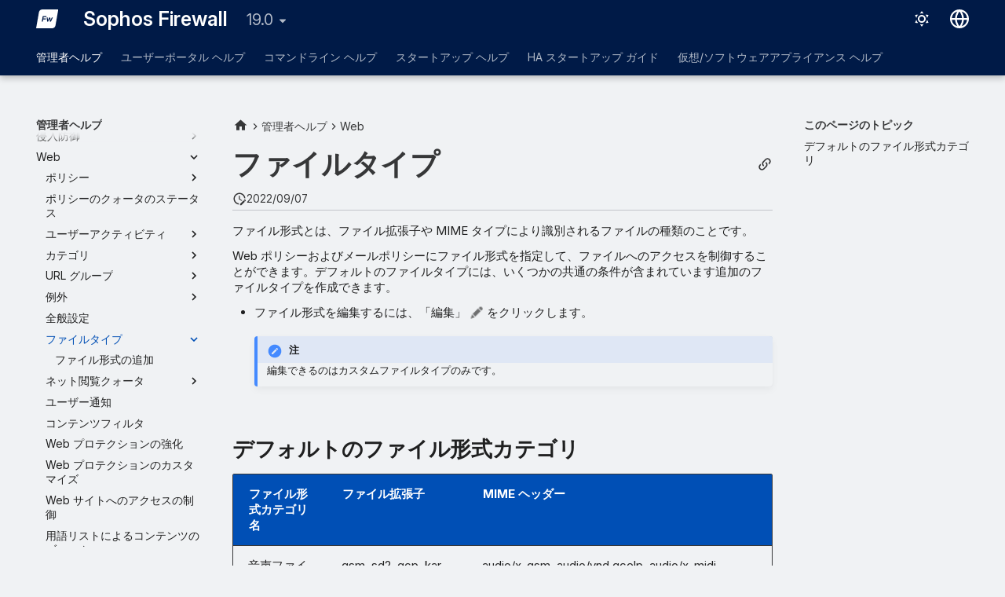

--- FILE ---
content_type: text/html
request_url: https://docs.sophos.com/nsg/sophos-firewall/19.0/Help/ja-jp/webhelp/onlinehelp/AdministratorHelp/Web/FileTypes/index.html
body_size: 16028
content:
<!doctype html><html lang=ja class=no-js> <head><script type=text/javascript src=https://static.cloud.coveo.com/coveo.analytics.js/2/coveoua.js></script><script type=module src=https://static.cloud.coveo.com/atomic/v3.20/atomic.esm.js></script><link rel=stylesheet href=https://static.cloud.coveo.com/atomic/v3.20/themes/coveo.css><script type=text/javascript>function searchAllContent(){const baseURL='https://support.sophos.com/support/s/support-community-search';const urlParams=window.location.hash;window.open(`${baseURL}${urlParams}`,'_blank');}</script><script type=module>import{buildRedirectionTrigger,loadAdvancedSearchQueryActions}from'https://static.cloud.coveo.com/headless/v3/headless.esm.js';async function fetchCoveoCredentials(){const url=new URL(window.location.href);const json_url=url.protocol+'//'+url.host+'/assets/coveo/data.json';const orgId=sessionStorage.getItem('coveoOrganizationId');if(orgId===null||orgId==='undefined'){const response=await fetch(json_url);if(!response.ok){console.error('Error fetching Coveo API credentials:',response.error);}
const json=await response.json();sessionStorage.setItem('coveoAccessToken',json.accessToken);sessionStorage.setItem('coveoOrganizationId',json.organizationId);}}
async function initializeStandaloneSearchBox(){await customElements.whenDefined('atomic-search-interface');const searchInterfaceStandaloneBox=document.querySelector('#coveo-atomic-search-standalone-box');await searchInterfaceStandaloneBox.initialize({accessToken:sessionStorage.getItem('coveoAccessToken'),organizationId:sessionStorage.getItem('coveoOrganizationId'),analytics:{analyticsMode:'legacy'}});searchInterfaceStandaloneBox.language='ja';}
async function initializeSearchPage(searchInterface){await searchInterface.initialize({accessToken:sessionStorage.getItem('coveoAccessToken'),organizationId:sessionStorage.getItem('coveoOrganizationId'),analytics:{analyticsMode:'legacy'}});searchInterface.language='ja';const engine=searchInterface.engine;const controller=buildRedirectionTrigger(engine);controller.subscribe(()=>{const{redirectTo}=controller.state;if(redirectTo){window.location.replace(redirectTo);}});const updateAdvancedSearchQueriesAction=loadAdvancedSearchQueryActions(engine).updateAdvancedSearchQueries({aq:'@uri="https://docs.sophos.com/nsg/sophos-firewall/19.0/Help/ja-jp/webhelp/onlinehelp/"'});engine.dispatch(updateAdvancedSearchQueriesAction);searchInterface.executeFirstSearch();}
(async()=>{await customElements.whenDefined('atomic-search-interface');await fetchCoveoCredentials();await initializeStandaloneSearchBox();const searchInterface=document.querySelector('#coveo-atomic-search');if(searchInterface!==null){await initializeSearchPage(searchInterface);document.querySelector('.md-top').style.display='none';}
coveoua("init",sessionStorage.getItem('coveoAccessToken'),"https://"+sessionStorage.getItem('coveoOrganizationId')+".analytics.org.coveo.com");coveoua("send","view",{contentIdKey:"@clickableuri",contentIdValue:window.location.href,});})();</script><link rel=preconnect href=https://fonts.googleapis.com><link rel=preconnect href=https://fonts.gstatic.com crossorigin><link href="https://fonts.googleapis.com/css2?family=Inter:opsz,wght@14..32,400..700&display=swap" rel=stylesheet><script type=text/javascript>
    (function(c,l,a,r,i,t,y){
        c[a]=c[a]||function(){(c[a].q=c[a].q||[]).push(arguments)};
        t=l.createElement(r);t.async=1;t.src="https://www.clarity.ms/tag/"+i;
        y=l.getElementsByTagName(r)[0];y.parentNode.insertBefore(t,y);
    })(window, document, "clarity", "script", "nfhqssysry");
</script><script>(function(w,d,s,l,i){w[l]=w[l]||[];w[l].push({'gtm.start':
new Date().getTime(),event:'gtm.js'});var f=d.getElementsByTagName(s)[0],
j=d.createElement(s),dl=l!='dataLayer'?'&l='+l:'';j.async=true;j.src=
'https://www.googletagmanager.com/gtm.js?id='+i+dl;f.parentNode.insertBefore(j,f);
})(window,document,'script','dataLayer','GTM-TW8W88B');</script><link href=https://cdn.jsdelivr.net/npm/bootstrap@5.2.0/dist/css/bootstrap.min.css rel=stylesheet integrity=sha384-gH2yIJqKdNHPEq0n4Mqa/HGKIhSkIHeL5AyhkYV8i59U5AR6csBvApHHNl/vI1Bx crossorigin=anonymous><meta charset=utf-8><meta name=viewport content="width=device-width,initial-scale=1"><meta name=description content="ファイル形式とは、ファイル拡張子や MIME タイプにより識別されるファイルの種類のことです。"><meta name=author content="Sophos Ltd."><link href=https://docs.sophos.com/nsg/sophos-firewall/19.0/Help/ja-jp/webhelp/onlinehelp/AdministratorHelp/Web/FileTypes/ rel=canonical><link href=../WebGeneralSettings/ rel=prev><link href=EmailFileTypeAdd/ rel=next><link rel=icon href=../../../assets/images/sophos/sophosfavicon.ico><meta name=generator content="mkdocs-1.6.1, mkdocs-material-9.6.21+insiders-4.53.17"><title>ファイルタイプ - Sophos Firewall</title><link rel=stylesheet href=../../../assets/stylesheets/main.7d528353.min.css><link rel=stylesheet href=../../../assets/stylesheets/palette.ab4e12ef.min.css><link rel=preconnect href=https://fonts.gstatic.com crossorigin><link rel=stylesheet href="https://fonts.googleapis.com/css?family=Roboto:300,300i,400,400i,700,700i%7CRoboto+Mono:400,400i,700,700i&display=fallback"><style>:root{--md-text-font:"Roboto";--md-code-font:"Roboto Mono"}</style><link rel=stylesheet href=../../../assets/stylesheets/sophos/sophos.css><script>__md_scope=new URL("../../..",location),__md_hash=e=>[...e].reduce(((e,_)=>(e<<5)-e+_.charCodeAt(0)),0),__md_get=(e,_=localStorage,t=__md_scope)=>JSON.parse(_.getItem(t.pathname+"."+e)),__md_set=(e,_,t=localStorage,a=__md_scope)=>{try{t.setItem(a.pathname+"."+e,JSON.stringify(_))}catch(e){}}</script><script id=__analytics>function __md_analytics(){function e(){dataLayer.push(arguments)}window.dataLayer=window.dataLayer||[],e("js",new Date),e("config","UA-737537-1"),document.addEventListener("DOMContentLoaded",(function(){document.forms.search&&document.forms.search.query.addEventListener("blur",(function(){this.value&&e("event","search",{search_term:this.value})}));document$.subscribe((function(){var t=document.forms.feedback;if(void 0!==t)for(var a of t.querySelectorAll("[type=submit]"))a.addEventListener("click",(function(a){a.preventDefault();var n=document.location.pathname,d=this.getAttribute("data-md-value");e("event","feedback",{page:n,data:d}),t.firstElementChild.disabled=!0;var r=t.querySelector(".md-feedback__note [data-md-value='"+d+"']");r&&(r.hidden=!1)})),t.hidden=!1})),location$.subscribe((function(t){e("config","UA-737537-1",{page_path:t.pathname})}))}));var t=document.createElement("script");t.async=!0,t.src="https://www.googletagmanager.com/gtag/js?id=UA-737537-1",document.getElementById("__analytics").insertAdjacentElement("afterEnd",t)}</script><script>"undefined"!=typeof __md_analytics&&__md_analytics()</script><style>
        .md-source-icon {
            display: none;
        }

        .dismiss-button {
            background-color: transparent;
            border: none;
            color: white;
            margin-left: 10px;
            cursor: pointer;
            font-weight: normal;
            text-decoration: underline;
        }
    </style><meta property=og:type content=website><meta property=og:title content="ファイルタイプ - Sophos Firewall"><meta property=og:description content="ファイル形式とは、ファイル拡張子や MIME タイプにより識別されるファイルの種類のことです。"><meta property=og:image content=https://docs.sophos.com/nsg/sophos-firewall/19.0/Help/ja-jp/webhelp/onlinehelp/assets/images/social/AdministratorHelp/Web/FileTypes/index.png><meta property=og:image:type content=image/png><meta property=og:image:width content=1200><meta property=og:image:height content=630><meta content=https://docs.sophos.com/nsg/sophos-firewall/19.0/Help/ja-jp/webhelp/onlinehelp/AdministratorHelp/Web/FileTypes/ property=og:url><meta property=twitter:card content=summary_large_image><meta property=twitter:title content="ファイルタイプ - Sophos Firewall"><meta property=twitter:description content="ファイル形式とは、ファイル拡張子や MIME タイプにより識別されるファイルの種類のことです。"><meta property=twitter:image content=https://docs.sophos.com/nsg/sophos-firewall/19.0/Help/ja-jp/webhelp/onlinehelp/assets/images/social/AdministratorHelp/Web/FileTypes/index.png><link href=../../../assets/stylesheets/glightbox.min.css rel=stylesheet><style>
    html.glightbox-open { overflow: initial; height: 100%; }
    .gslide-title { margin-top: 0px; user-select: text; }
    .gslide-desc { color: #666; user-select: text; }
    .gslide-image img { background: none; }
    .gscrollbar-fixer { padding-right: 15px; }
    .gdesc-inner { font-size: 0.75rem; }
    body[data-md-color-scheme="slate"] .gdesc-inner { background: var(--md-default-bg-color);}
    body[data-md-color-scheme="slate"] .gslide-title { color: var(--md-default-fg-color);}
    body[data-md-color-scheme="slate"] .gslide-desc { color: var(--md-default-fg-color);}</style><script src=../../../assets/javascripts/glightbox.min.js></script></head> <body dir=ltr data-md-color-scheme=sophosLight data-md-color-primary=indigo data-md-color-accent=indigo> <noscript><iframe src="https://www.googletagmanager.com/ns.html?id=GTM-TW8W88B" height=0 width=0 style=display:none;visibility:hidden></iframe></noscript> <input class=md-toggle data-md-toggle=drawer type=checkbox id=__drawer autocomplete=off> <input class=md-toggle data-md-toggle=search type=checkbox id=__search autocomplete=off> <label class=md-overlay for=__drawer></label> <div data-md-component=skip> <a href=#_1 class=md-skip> コンテンツにスキップ </a> </div> <div data-md-color-scheme=default data-md-component=outdated hidden> </div> <header class="md-header md-header--shadow md-header--lifted" data-md-component=header> <nav class="md-header__inner md-grid" aria-label=ヘッダー> <a href=../../.. title="Sophos Firewall" class="md-header__button md-logo" aria-label="Sophos Firewall" data-md-component=logo> <img src=../../../assets/images/sophos/firewall.svg alt=logo> </a> <label class="md-header__button md-icon" for=__drawer> <svg xmlns=http://www.w3.org/2000/svg viewbox="0 0 24 24"><path d="M3 6h18v2H3zm0 5h18v2H3zm0 5h18v2H3z"/></svg> </label> <div class=md-header__title data-md-component=header-title> <div class=md-header__ellipsis> <div class=md-header__topic> <span class=md-ellipsis> Sophos Firewall </span> </div> <div class=md-header__topic data-md-component=header-topic> <span class=md-ellipsis> ファイルタイプ </span> </div> </div> </div> <form class=md-header__option data-md-component=palette> <input class=md-option data-md-color-media="(prefers-color-scheme: light)" data-md-color-scheme=sophosLight data-md-color-primary=indigo data-md-color-accent=indigo aria-label=ダークモードに切り替える type=radio name=__palette id=__palette_0> <label class="md-header__button md-icon" title=ダークモードに切り替える for=__palette_1 hidden> <svg xmlns=http://www.w3.org/2000/svg viewbox="0 0 24 24"><path d="M12 7a5 5 0 0 1 5 5 5 5 0 0 1-5 5 5 5 0 0 1-5-5 5 5 0 0 1 5-5m0 2a3 3 0 0 0-3 3 3 3 0 0 0 3 3 3 3 0 0 0 3-3 3 3 0 0 0-3-3m0-7 2.39 3.42C13.65 5.15 12.84 5 12 5s-1.65.15-2.39.42zM3.34 7l4.16-.35A7.2 7.2 0 0 0 5.94 8.5c-.44.74-.69 1.5-.83 2.29zm.02 10 1.76-3.77a7.131 7.131 0 0 0 2.38 4.14zM20.65 7l-1.77 3.79a7.02 7.02 0 0 0-2.38-4.15zm-.01 10-4.14.36c.59-.51 1.12-1.14 1.54-1.86.42-.73.69-1.5.83-2.29zM12 22l-2.41-3.44c.74.27 1.55.44 2.41.44.82 0 1.63-.17 2.37-.44z"/></svg> </label> <input class=md-option data-md-color-media="(prefers-color-scheme: dark)" data-md-color-scheme=sophosDark data-md-color-primary=blue data-md-color-accent=blue aria-label=ライトモードに切り替える type=radio name=__palette id=__palette_1> <label class="md-header__button md-icon" title=ライトモードに切り替える for=__palette_0 hidden> <svg xmlns=http://www.w3.org/2000/svg viewbox="0 0 24 24"><path d="m17.75 4.09-2.53 1.94.91 3.06-2.63-1.81-2.63 1.81.91-3.06-2.53-1.94L12.44 4l1.06-3 1.06 3zm3.5 6.91-1.64 1.25.59 1.98-1.7-1.17-1.7 1.17.59-1.98L15.75 11l2.06-.05L18.5 9l.69 1.95zm-2.28 4.95c.83-.08 1.72 1.1 1.19 1.85-.32.45-.66.87-1.08 1.27C15.17 23 8.84 23 4.94 19.07c-3.91-3.9-3.91-10.24 0-14.14.4-.4.82-.76 1.27-1.08.75-.53 1.93.36 1.85 1.19-.27 2.86.69 5.83 2.89 8.02a9.96 9.96 0 0 0 8.02 2.89m-1.64 2.02a12.08 12.08 0 0 1-7.8-3.47c-2.17-2.19-3.33-5-3.49-7.82-2.81 3.14-2.7 7.96.31 10.98 3.02 3.01 7.84 3.12 10.98.31"/></svg> </label> </form> <script>var palette=__md_get("__palette");if(palette&&palette.color){if("(prefers-color-scheme)"===palette.color.media){var media=matchMedia("(prefers-color-scheme: light)"),input=document.querySelector(media.matches?"[data-md-color-media='(prefers-color-scheme: light)']":"[data-md-color-media='(prefers-color-scheme: dark)']");palette.color.media=input.getAttribute("data-md-color-media"),palette.color.scheme=input.getAttribute("data-md-color-scheme"),palette.color.primary=input.getAttribute("data-md-color-primary"),palette.color.accent=input.getAttribute("data-md-color-accent")}for(var[key,value]of Object.entries(palette.color))document.body.setAttribute("data-md-color-"+key,value)}</script> <div class=md-header__option> <div class=md-select> <button class="md-header__button md-icon" aria-label=言語切り替え> <svg xmlns=http://www.w3.org/2000/svg viewbox="0 0 16 16"><path d="M8 0a8 8 0 1 1 0 16A8 8 0 0 1 8 0M5.78 8.75a9.64 9.64 0 0 0 1.363 4.177q.383.64.857 1.215c.245-.296.551-.705.857-1.215A9.64 9.64 0 0 0 10.22 8.75Zm4.44-1.5a9.64 9.64 0 0 0-1.363-4.177c-.307-.51-.612-.919-.857-1.215a10 10 0 0 0-.857 1.215A9.64 9.64 0 0 0 5.78 7.25Zm-5.944 1.5H1.543a6.51 6.51 0 0 0 4.666 5.5q-.184-.271-.352-.552c-.715-1.192-1.437-2.874-1.581-4.948m-2.733-1.5h2.733c.144-2.074.866-3.756 1.58-4.948q.18-.295.353-.552a6.51 6.51 0 0 0-4.666 5.5m10.181 1.5c-.144 2.074-.866 3.756-1.58 4.948q-.18.296-.353.552a6.51 6.51 0 0 0 4.666-5.5Zm2.733-1.5a6.51 6.51 0 0 0-4.666-5.5q.184.272.353.552c.714 1.192 1.436 2.874 1.58 4.948Z"/></svg> </button> <div class=md-select__inner> <ul class=md-select__list> <li class=md-select__item> <a href="https://docs.sophos.com/nsg/sophos-firewall/19.0/Help/en-us/webhelp/onlinehelp/index.html?contextId=Web-FileTypeCategoryManage" hreflang=en class=md-select__link> English </a> </li> <li class=md-select__item> <a href="https://docs.sophos.com/nsg/sophos-firewall/19.0/Help/ja-jp/webhelp/onlinehelp/index.html?contextId=Web-FileTypeCategoryManage" hreflang=ja class=md-select__link> 日本語 </a> </li> </ul> </div> </div> </div> <div class=sophos-search> <atomic-search-interface id=coveo-atomic-search-standalone-box search-hub=documentation> <atomic-search-box redirection-url=../../../search/index.html> </atomic-search-box> </atomic-search-interface> </div> </nav> <nav class=md-tabs aria-label=タブ data-md-component=tabs> <div class=md-grid> <ul class=md-tabs__list> <li class="md-tabs__item md-tabs__item--active"> <a href=../../GettingStarted/ class=md-tabs__link> 管理者ヘルプ </a> </li> <li class=md-tabs__item> <a href=../../../UserPortalHelp/UserPortalIntro/ class=md-tabs__link> ユーザーポータル ヘルプ </a> </li> <li class=md-tabs__item> <a href=../../../CommandLineHelp/ class=md-tabs__link> コマンドライン ヘルプ </a> </li> <li class=md-tabs__item> <a href=../../../StartupHelp/ControlCenterOverview/ class=md-tabs__link> スタートアップ ヘルプ </a> </li> <li class=md-tabs__item> <a href=../../../HighAvailablityStartupGuide/AboutHA/ class=md-tabs__link> HA スタートアップ ガイド </a> </li> <li class=md-tabs__item> <a href=../../../VirtualAndSoftwareAppliancesHelp/vs_VirtualSoftwareApplianceIntro/ class=md-tabs__link> 仮想/ソフトウェアアプライアンス ヘルプ </a> </li> </ul> </div> </nav> </header> <div class=md-container data-md-component=container> <main class=md-main data-md-component=main> <div class="md-main__inner md-grid"> <div class="md-sidebar md-sidebar--primary" data-md-component=sidebar data-md-type=navigation> <div class=md-sidebar__scrollwrap> <div class=md-sidebar__inner> <nav class="md-nav md-nav--primary md-nav--lifted" aria-label=ナビゲーション data-md-level=0> <label class=md-nav__title for=__drawer> <a href=../../.. title="Sophos Firewall" class="md-nav__button md-logo" aria-label="Sophos Firewall" data-md-component=logo> <img src=../../../assets/images/sophos/firewall.svg alt=logo> </a> Sophos Firewall </label> <ul class=md-nav__list data-md-scrollfix> <li class="md-nav__item md-nav__item--active md-nav__item--section md-nav__item--nested"> <input class="md-nav__toggle md-toggle " type=checkbox id=__nav_1 checked> <label class=md-nav__link for=__nav_1 id=__nav_1_label tabindex> <span class=md-ellipsis> 管理者ヘルプ </span> <span class="md-nav__icon md-icon"></span> </label> <nav class=md-nav data-md-level=1 aria-labelledby=__nav_1_label aria-expanded=true> <label class=md-nav__title for=__nav_1> <span class="md-nav__icon md-icon"></span> 管理者ヘルプ </label> <ul class=md-nav__list data-md-scrollfix> <li class="md-nav__item md-nav__item--pruned md-nav__item--nested"> <a href=../../GettingStarted/ class=md-nav__link> <span class=md-ellipsis> 作業の開始 </span> <span class="md-nav__icon md-icon"></span> </a> </li> <li class=md-nav__item> <a href=../../ControlCenter/ class=md-nav__link> <span class=md-ellipsis> Control Center </span> </a> </li> <li class=md-nav__item> <a href=../../IPv6FeaturesServices/ class=md-nav__link> <span class=md-ellipsis> IPv6 サポート </span> </a> </li> <li class="md-nav__item md-nav__item--pruned md-nav__item--nested"> <a href=../../CurrentActivities/ class=md-nav__link> <span class=md-ellipsis> 現在のアクティビティ </span> <span class="md-nav__icon md-icon"></span> </a> </li> <li class="md-nav__item md-nav__item--pruned md-nav__item--nested"> <a href=../../Reports/ class=md-nav__link> <span class=md-ellipsis> レポート </span> <span class="md-nav__icon md-icon"></span> </a> </li> <li class="md-nav__item md-nav__item--pruned md-nav__item--nested"> <a href=../../ZeroDayProtection/ class=md-nav__link> <span class=md-ellipsis> ゼロデイ対策 </span> <span class="md-nav__icon md-icon"></span> </a> </li> <li class="md-nav__item md-nav__item--pruned md-nav__item--nested"> <a href=../../Diagnostics/ class=md-nav__link> <span class=md-ellipsis> 診断 </span> <span class="md-nav__icon md-icon"></span> </a> </li> <li class="md-nav__item md-nav__item--pruned md-nav__item--nested"> <a href=../../RulesAndPolicies/ class=md-nav__link> <span class=md-ellipsis> ルールとポリシー </span> <span class="md-nav__icon md-icon"></span> </a> </li> <li class="md-nav__item md-nav__item--pruned md-nav__item--nested"> <a href=../../IntrusionPrevention/ class=md-nav__link> <span class=md-ellipsis> 侵入防御 </span> <span class="md-nav__icon md-icon"></span> </a> </li> <li class="md-nav__item md-nav__item--active md-nav__item--nested"> <input class="md-nav__toggle md-toggle " type=checkbox id=__nav_1_10 checked> <div class="md-nav__link md-nav__container"> <a href=../ class="md-nav__link "> <span class=md-ellipsis> Web </span> </a> <label class="md-nav__link " for=__nav_1_10 id=__nav_1_10_label tabindex=0> <span class="md-nav__icon md-icon"></span> </label> </div> <nav class=md-nav data-md-level=2 aria-labelledby=__nav_1_10_label aria-expanded=true> <label class=md-nav__title for=__nav_1_10> <span class="md-nav__icon md-icon"></span> Web </label> <ul class=md-nav__list data-md-scrollfix> <li class="md-nav__item md-nav__item--pruned md-nav__item--nested"> <a href=../Policies/ class=md-nav__link> <span class=md-ellipsis> ポリシー </span> <span class="md-nav__icon md-icon"></span> </a> </li> <li class=md-nav__item> <a href=../WebPolicyQuotaStatus/ class=md-nav__link> <span class=md-ellipsis> ポリシーのクォータのステータス </span> </a> </li> <li class="md-nav__item md-nav__item--pruned md-nav__item--nested"> <a href=../UserActivities/ class=md-nav__link> <span class=md-ellipsis> ユーザーアクティビティ </span> <span class="md-nav__icon md-icon"></span> </a> </li> <li class="md-nav__item md-nav__item--pruned md-nav__item--nested"> <a href=../Categories/ class=md-nav__link> <span class=md-ellipsis> カテゴリ </span> <span class="md-nav__icon md-icon"></span> </a> </li> <li class="md-nav__item md-nav__item--pruned md-nav__item--nested"> <a href=../URLGroups/ class=md-nav__link> <span class=md-ellipsis> URL グループ </span> <span class="md-nav__icon md-icon"></span> </a> </li> <li class="md-nav__item md-nav__item--pruned md-nav__item--nested"> <a href=../Exceptions/ class=md-nav__link> <span class=md-ellipsis> 例外 </span> <span class="md-nav__icon md-icon"></span> </a> </li> <li class=md-nav__item> <a href=../WebGeneralSettings/ class=md-nav__link> <span class=md-ellipsis> 全般設定 </span> </a> </li> <li class="md-nav__item md-nav__item--active md-nav__item--nested"> <input class="md-nav__toggle md-toggle " type=checkbox id=__nav_1_10_9 checked> <div class="md-nav__link md-nav__container"> <a href=./ class="md-nav__link md-nav__link--active"> <span class=md-ellipsis> ファイルタイプ </span> </a> <label class="md-nav__link md-nav__link--active" for=__nav_1_10_9 id=__nav_1_10_9_label tabindex=0> <span class="md-nav__icon md-icon"></span> </label> </div> <nav class=md-nav data-md-level=3 aria-labelledby=__nav_1_10_9_label aria-expanded=true> <label class=md-nav__title for=__nav_1_10_9> <span class="md-nav__icon md-icon"></span> ファイルタイプ </label> <ul class=md-nav__list data-md-scrollfix> <li class=md-nav__item> <a href=EmailFileTypeAdd/ class=md-nav__link> <span class=md-ellipsis> ファイル形式の追加 </span> </a> </li> </ul> </nav> </li> <li class="md-nav__item md-nav__item--pruned md-nav__item--nested"> <a href=../SurfingQuotas/ class=md-nav__link> <span class=md-ellipsis> ネット閲覧クォータ </span> <span class="md-nav__icon md-icon"></span> </a> </li> <li class=md-nav__item> <a href=../WebUserNotifications/ class=md-nav__link> <span class=md-ellipsis> ユーザー通知 </span> </a> </li> <li class=md-nav__item> <a href=../WebContentFilters/ class=md-nav__link> <span class=md-ellipsis> コンテンツフィルタ </span> </a> </li> <li class=md-nav__item> <a href=../WebEnhanceWebProtection/ class=md-nav__link> <span class=md-ellipsis> Web プロテクションの強化 </span> </a> </li> <li class=md-nav__item> <a href=../WebCustomizeWebProtection/ class=md-nav__link> <span class=md-ellipsis> Web プロテクションのカスタマイズ </span> </a> </li> <li class=md-nav__item> <a href=../WebControlAccessToWebsites/ class=md-nav__link> <span class=md-ellipsis> Web サイトへのアクセスの制御 </span> </a> </li> <li class=md-nav__item> <a href=../WebBlockContentUsingList/ class=md-nav__link> <span class=md-ellipsis> 用語リストによるコンテンツのブロック </span> </a> </li> <li class=md-nav__item> <a href=../WebTroubleshootPortAgnosticDecryption/ class=md-nav__link> <span class=md-ellipsis> HTTPS 復号化トラフィックのポート非依存インスペクションにおけるトラブルシューティング </span> </a> </li> </ul> </nav> </li> <li class="md-nav__item md-nav__item--pruned md-nav__item--nested"> <a href=../../Applications/ class=md-nav__link> <span class=md-ellipsis> アプリケーション </span> <span class="md-nav__icon md-icon"></span> </a> </li> <li class="md-nav__item md-nav__item--pruned md-nav__item--nested"> <a href=../../Wireless/ class=md-nav__link> <span class=md-ellipsis> ワイヤレス </span> <span class="md-nav__icon md-icon"></span> </a> </li> <li class="md-nav__item md-nav__item--pruned md-nav__item--nested"> <a href=../../Email/ class=md-nav__link> <span class=md-ellipsis> メール </span> <span class="md-nav__icon md-icon"></span> </a> </li> <li class="md-nav__item md-nav__item--pruned md-nav__item--nested"> <a href=../../WebServer/ class=md-nav__link> <span class=md-ellipsis> Web サーバー </span> <span class="md-nav__icon md-icon"></span> </a> </li> <li class="md-nav__item md-nav__item--pruned md-nav__item--nested"> <a href=../../AdvancedProtection/ class=md-nav__link> <span class=md-ellipsis> 高度な防御 </span> <span class="md-nav__icon md-icon"></span> </a> </li> <li class="md-nav__item md-nav__item--pruned md-nav__item--nested"> <a href=../../RemoteAccessVPN/ class=md-nav__link> <span class=md-ellipsis> リモートアクセス VPN </span> <span class="md-nav__icon md-icon"></span> </a> </li> <li class="md-nav__item md-nav__item--pruned md-nav__item--nested"> <a href=../../SiteToSiteVPN/ class=md-nav__link> <span class=md-ellipsis> サイト間 VPN </span> <span class="md-nav__icon md-icon"></span> </a> </li> <li class="md-nav__item md-nav__item--pruned md-nav__item--nested"> <a href=../../Network/ class=md-nav__link> <span class=md-ellipsis> ネットワーク </span> <span class="md-nav__icon md-icon"></span> </a> </li> <li class="md-nav__item md-nav__item--pruned md-nav__item--nested"> <a href=../../Routing/ class=md-nav__link> <span class=md-ellipsis> ルーティング </span> <span class="md-nav__icon md-icon"></span> </a> </li> <li class="md-nav__item md-nav__item--pruned md-nav__item--nested"> <a href=../../Authentication/ class=md-nav__link> <span class=md-ellipsis> 認証 </span> <span class="md-nav__icon md-icon"></span> </a> </li> <li class="md-nav__item md-nav__item--pruned md-nav__item--nested"> <a href=../../SystemServices/ class=md-nav__link> <span class=md-ellipsis> システムサービス </span> <span class="md-nav__icon md-icon"></span> </a> </li> <li class="md-nav__item md-nav__item--pruned md-nav__item--nested"> <a href=../../SophosCentral/ class=md-nav__link> <span class=md-ellipsis> Sophos Central </span> <span class="md-nav__icon md-icon"></span> </a> </li> <li class="md-nav__item md-nav__item--pruned md-nav__item--nested"> <a href=../../Profiles/ class=md-nav__link> <span class=md-ellipsis> プロファイル </span> <span class="md-nav__icon md-icon"></span> </a> </li> <li class="md-nav__item md-nav__item--pruned md-nav__item--nested"> <a href=../../HostsAndServices/ class=md-nav__link> <span class=md-ellipsis> ホストとサービス </span> <span class="md-nav__icon md-icon"></span> </a> </li> <li class="md-nav__item md-nav__item--pruned md-nav__item--nested"> <a href=../../Administration/ class=md-nav__link> <span class=md-ellipsis> 管理 </span> <span class="md-nav__icon md-icon"></span> </a> </li> <li class="md-nav__item md-nav__item--pruned md-nav__item--nested"> <a href=../../BackupAndFirmware/ class=md-nav__link> <span class=md-ellipsis> バックアップとファームウェア </span> <span class="md-nav__icon md-icon"></span> </a> </li> <li class="md-nav__item md-nav__item--pruned md-nav__item--nested"> <a href=../../Certificates/ class=md-nav__link> <span class=md-ellipsis> 証明書 </span> <span class="md-nav__icon md-icon"></span> </a> </li> <li class="md-nav__item md-nav__item--pruned md-nav__item--nested"> <a href=../../Logs/ class=md-nav__link> <span class=md-ellipsis> ログ </span> <span class="md-nav__icon md-icon"></span> </a> </li> <li class=md-nav__item> <a href=../../Certifications/ class=md-nav__link> <span class=md-ellipsis> 認定 </span> </a> </li> </ul> </nav> </li> <li class="md-nav__item md-nav__item--pruned md-nav__item--nested"> <a href=../../../UserPortalHelp/UserPortalIntro/ class=md-nav__link> <span class=md-ellipsis> ユーザーポータル ヘルプ </span> <span class="md-nav__icon md-icon"></span> </a> </li> <li class="md-nav__item md-nav__item--pruned md-nav__item--nested"> <a href=../../../CommandLineHelp/ class=md-nav__link> <span class=md-ellipsis> コマンドライン ヘルプ </span> <span class="md-nav__icon md-icon"></span> </a> </li> <li class="md-nav__item md-nav__item--pruned md-nav__item--nested"> <a href=../../../StartupHelp/ControlCenterOverview/ class=md-nav__link> <span class=md-ellipsis> スタートアップ ヘルプ </span> <span class="md-nav__icon md-icon"></span> </a> </li> <li class="md-nav__item md-nav__item--pruned md-nav__item--nested"> <a href=../../../HighAvailablityStartupGuide/AboutHA/ class=md-nav__link> <span class=md-ellipsis> HA スタートアップ ガイド </span> <span class="md-nav__icon md-icon"></span> </a> </li> <li class="md-nav__item md-nav__item--pruned md-nav__item--nested"> <a href=../../../VirtualAndSoftwareAppliancesHelp/vs_VirtualSoftwareApplianceIntro/ class=md-nav__link> <span class=md-ellipsis> 仮想/ソフトウェアアプライアンス ヘルプ </span> <span class="md-nav__icon md-icon"></span> </a> </li> </ul> </nav> </div> </div> </div> <div class="md-sidebar md-sidebar--secondary" data-md-component=sidebar data-md-type=toc> <div class=md-sidebar__scrollwrap> <div class=md-sidebar__inner> <nav class="md-nav md-nav--secondary" aria-label=このページのトピック> <label class=md-nav__title for=__toc> <span class="md-nav__icon md-icon"></span> このページのトピック </label> <ul class=md-nav__list data-md-component=toc data-md-scrollfix> <li class=md-nav__item> <a href=#_2 class=md-nav__link> <span class=md-ellipsis> デフォルトのファイル形式カテゴリ </span> </a> </li> </ul> </nav> </div> </div> </div> <div class=md-content data-md-component=content> <nav class=md-path aria-label=ナビゲーション> <ol class=md-path__list> <li class=md-path__item> <a href=../../.. title="Sophos Firewall" class="md-path__link md-typeset"> <span class="twemoji md-ellipsis"><svg xmlns=http://www.w3.org/2000/svg viewbox="0 0 24 24"><path d="M10 20v-6h4v6h5v-8h3L12 3 2 12h3v8z"/></svg></span> </a> </li> <li class=md-path__item> <a href=../../GettingStarted/ class=md-path__link> <span class=md-ellipsis> 管理者ヘルプ </span> </a> </li> <li class=md-path__item> <a href=../ class=md-path__link> <span class=md-ellipsis> Web </span> </a> </li> </ol> </nav> <article class="md-content__inner md-typeset"> <button type=button class="md-content__button md-icon button--share" data-bs-toggle=modal data-bs-target=#showPermalink title=パーマリンクの表示> <span class=twemoji><svg xmlns=http://www.w3.org/2000/svg viewbox="0 0 24 24"><path d="M10.59 13.41c.41.39.41 1.03 0 1.42-.39.39-1.03.39-1.42 0a5.003 5.003 0 0 1 0-7.07l3.54-3.54a5.003 5.003 0 0 1 7.07 0 5.003 5.003 0 0 1 0 7.07l-1.49 1.49c.01-.82-.12-1.64-.4-2.42l.47-.48a2.98 2.98 0 0 0 0-4.24 2.98 2.98 0 0 0-4.24 0l-3.53 3.53a2.98 2.98 0 0 0 0 4.24m2.82-4.24c.39-.39 1.03-.39 1.42 0a5.003 5.003 0 0 1 0 7.07l-3.54 3.54a5.003 5.003 0 0 1-7.07 0 5.003 5.003 0 0 1 0-7.07l1.49-1.49c-.01.82.12 1.64.4 2.43l-.47.47a2.98 2.98 0 0 0 0 4.24 2.98 2.98 0 0 0 4.24 0l3.53-3.53a2.98 2.98 0 0 0 0-4.24.973.973 0 0 1 0-1.42"/></svg></span> </button> <div class="modal fade modal--sophos" id=showPermalink tabindex=-1> <div class="modal-dialog modal-xl"> <div class=modal-content> <div class=modal-header> <p class="modal-title fs-6">ページのパーマリンク</p> <button type=button class=btn-close data-bs-dismiss=modal title aria-label></button> </div> <div class=modal-body> <p>このページを参照する際は、常に以下のパーマリンクを使用してください。今後ヘルプが更新されても、パーマリンクは変更されません。</p> <p> <span id=showPermalinkUrl class=font-monospace>https://docs.sophos.com/nsg/sophos-firewall/19.0/Help/ja-jp/webhelp/onlinehelp/index.html?contextId=Web-FileTypeCategoryManage</span> <span> <button id=showPermalinkCopyButton type=button class="md-header__button md-icon" title=リンクをクリップボードへコピー> <span class=twemoji><svg xmlns=http://www.w3.org/2000/svg viewbox="0 0 24 24"><path d="M19 21H8V7h11m0-2H8a2 2 0 0 0-2 2v14a2 2 0 0 0 2 2h11a2 2 0 0 0 2-2V7a2 2 0 0 0-2-2m-3-4H4a2 2 0 0 0-2 2v14h2V3h12z"/></svg></span> </button> </span> </p> <p id=showPermalinkError class=text-danger style=display:none>ご使用のブラウザで、リンクのクリップボードへのコピーはサポートされていません。手動でコピーしてください。</p> </div> </div> </div> </div> <script type=text/javascript>
            function copyToClipboard(text) {
                navigator.clipboard
                    .writeText(text)
                    .then(() => {
                        // copy to clipboard was successful
                    })
                    .catch(() => {
                        document.getElementById("showPermalinkError").style.display = "inherit";
                    });
            }

            document.getElementById("showPermalinkCopyButton").addEventListener('click', (event) => {
                copyToClipboard(document.getElementById("showPermalinkUrl").innerHTML);
            });
            document.getElementById("showPermalink").addEventListener('hidden.bs.modal', event => {
                document.getElementById("showPermalinkError").style.display = "none";
            })
        </script> <h1 id=_1>ファイルタイプ</h1><aside class=md-source-file> <span class=md-source-file__fact> <span class=md-icon title=最終更新日> <svg xmlns=http://www.w3.org/2000/svg viewbox="0 0 24 24"><path d="M21 13.1c-.1 0-.3.1-.4.2l-1 1 2.1 2.1 1-1c.2-.2.2-.6 0-.8l-1.3-1.3c-.1-.1-.2-.2-.4-.2m-1.9 1.8-6.1 6V23h2.1l6.1-6.1zM12.5 7v5.2l4 2.4-1 1L11 13V7zM11 21.9c-5.1-.5-9-4.8-9-9.9C2 6.5 6.5 2 12 2c5.3 0 9.6 4.1 10 9.3-.3-.1-.6-.2-1-.2s-.7.1-1 .2C19.6 7.2 16.2 4 12 4c-4.4 0-8 3.6-8 8 0 4.1 3.1 7.5 7.1 7.9l-.1.2z"/></svg> </span> <span class=git-revision-date-sophos>2022/09/07</span> </span> </aside> <p>ファイル形式とは、ファイル拡張子や MIME タイプにより識別されるファイルの種類のことです。</p> <p>Web ポリシーおよびメールポリシーにファイル形式を指定して、ファイルへのアクセスを制御することができます。デフォルトのファイルタイプには、いくつかの共通の条件が含まれています追加のファイルタイプを作成できます。</p> <ul> <li> <p>ファイル形式を編集するには、「編集」 <a class=glightbox data-gallery=g1 href=../../../images/ButtonEdit.png data-type=image data-width=auto data-height=auto data-title=「編集」ボタン。 data-desc-position=bottom><img alt=「編集」ボタン。 src=../../../images/ButtonEdit.png></a> をクリックします。</p> <div class="admonition note"> <p class=admonition-title>注</p> <p>編集できるのはカスタムファイルタイプのみです。</p> </div> </li> </ul> <h2 id=_2>デフォルトのファイル形式カテゴリ</h2> <table> <thead> <tr> <th><strong>ファイル形式カテゴリ名</strong></th> <th><strong>ファイル拡張子</strong></th> <th><strong>MIME ヘッダー</strong></th> </tr> </thead> <tbody> <tr> <td>音声ファイル</td> <td>gsm, sd2, qcp, kar, smf, midi, mid, ulw, snd, aifc, aif, aiff, m3url, m3u, wav, rm, au, ram, mp3, wmv</td> <td>audio/x-gsm, audio/vnd.qcelp, audio/x-midi, application/x-midi, audio/midi, audio/x-mid, x-music/x-midi, audio/basic, audio/x-adpcm, audio/aiff, audio/x-aiff, audio/x-mpequrl, audio/wav, audio/x-wav, application/vnd.rn-realmedia, audio/x-au, audio/x-pn-realaudio, audio/mpeg3, audio/x-mpeg-3, audio/x-ms-wmv</td> </tr> <tr> <td>バックアップファイル<br> <br>個々のファイルバックアップと、バックアップソフトウェアに関連するファイルが含まれます。個別のバックアップファイルは、通常、ソフトウェアによって自動生成されます。バックアップソフトウェアによるファイルとは、増分バックアップファイルや、フルシステムバックアップを指します。</td> <td>asd, bak, bkp, bup, dba, dbk, fbw, gho, nba, old, ori, sqb, tlg, tmp</td> <td>application/octet-stream</td> </tr> <tr> <td>圧縮ファイル<br> <br>ディスク容量を節約するために圧縮されたファイルです。複数のファイルを 1つのアーカイブ形式ファイルに圧縮することもできます。</td> <td>7z, alz, deb, gz, pkg, pup, rar, rpm, sea, sfx, sit, sitx, tar.gz, tgz, war, zip, zipx</td> <td>application/x-7z-compressed, application/x-alz, application/x-deb, application/x-gzip, application/x-newton-compatible-pkg, application/x-rar-compressed, application/sea, application/x-sea, application/x-sit, application/x-stuffit, application/gnutar, application/x-compressed, application/x-zip-compressed, application/zip, multipart/x-zip</td> </tr> <tr> <td>環境設定ファイル <br> <br>構成ファイル (設定ファイルは、オペレーティングシステムとアプリケーションの設定を格納します。ユーザーはこれらのファイルを開くべきではありません。ファイルは、プログラムの環境設定が変更されると、対応するアプリケーションによって変更されます。プリファレンスファイルまたは設定ファイルと呼ばれることもあります。</td> <td>cfg, clg, dbb, ini, keychain, prf, prx, psf, rdf, reg, thmx, vmx, wfc</td> <td>application/pics-rules, application/octet-stream, application/vnd.ms-officetheme</td> </tr> <tr> <td>データベースファイル<br> <br>表とフィールドを使って構造化された形式でデータが格納されています。個々のエントリは、レコードと呼ばれます。これらのデータは、通常、動的な Web サイトから参照されます。</td> <td>accdb, db, dsn, mdb, mdf, pdb, sql, sqlite</td> <td>application/msaccess, application/x-msaccess, application/vnd.msaccess, application/vnd.ms-access, application/mdb, application/x-mdb, chemical/x-pdb</td> </tr> <tr> <td>開発用ファイル <br> <br>デベロッパーファイル (「デベロッパーファイル」カテゴリには、ソフトウェア開発に関連するファイルが含まれています。例えば、プログラミングプロジェクトファイル、ソースコードファイル、コードライブラリ、ヘッダーファイル、クラスファイルなどが含まれます。コンパイル済みオブジェクトやコンポーネントも、このカテゴリに含まれます。</td> <td>as, asc, c, cbl, cc, class, cp, cpp, cs, csproj, dev, dtd, f, fs, fsproj, fsx, ftl, gem, h, hpp, ise, ism, java, m, ocx, pas, pod, pro, py, r, rb, sh, src, tcl, trx, v, vbproj, vcproj, vtm, xcodeproj</td> <td>text/plain, text/x-c, application/java, application/java-byte-code, application/x-java-class, text/xml, text/x-fortran, text/x-h, text/x-java-source, text/x-m, application/octet-stream, text/pascal, text/x-script.phyton, application/x-bsh, application/x-sh, application/x-shar, text/x-script.sh, application/x-wais-source, application/x-tcl, text/x-script.tcl</td> </tr> <tr> <td>ディスクイメージファイル <br> <br>ディスクイメージファイル (ディスクイメージファイルには、ハードディスクの完全なコピーまたはその他のメディア形式が含まれます。このイメージファイルには、全ファイルに加え、ファイルシステム情報が含まれます。ディスクや CD、DVD を複製したり、バックアップするためによく使用されます。</td> <td>dmg, iso, mdf, nrg, nri, pvm, toast, vcd, vmdk</td> <td>application/x-cdlink</td> </tr> <tr> <td>文書ファイル<br> <br>テキスト形式か、または書式設定を含むバイナリデータファイルです。例: テキスト、画像、クリップアート、表、グラフ、複数ページ、複数のドキュメント。</td> <td>doc, docx, wbk, xls, xlsx, ppt, pptx, oft, pub, msg, one, xsf, xsn, grv, mpp, mpt, acl, pip, thmx, aw, bld, blg, bvp, cdd, cdf, contact, csv, dat, dif, dmsp, efx, epub, epw, exif, exp, fdb, fxp, gbr, gpi, hdf, id2, lib, mat, mcd, menc, mw, ndx, not, notebook, out, ovf, pdx, pfc, pps, ppsx, pptm, prj, qbw, sdf, svf, tar, tsv, vcf, vdb, vxml, windowslivecontact, wlmp, xfd, xml, xsl, xslt, lit, log, lst, odt, opml, pages, rtf, sig, tex, txt, wpd, wps, pdf</td> <td>application/msword, application/vnd.openxmlformats-officedocument.wordprocessingml.document, application/excel, application/vnd.ms-excel, application/x-excel, application/x-msexcel, application/vnd.openxmlformats-officedocument.spreadsheetml.sheet, application/mspowerpoint, application/powerpoint, application/vnd.ms-powerpoint, application/x-mspowerpoint, application/vnd.openxmlformats-officedocument.presentationml.presentation, application/x-mspublisher, application/onenote, application/octet-stream, application/vnd.ms-project, application/x-project, application/vnd.ms-officetheme, application/cdf, application/x-cdf, application/x-netcdf, text/comma-separated-values, text/csv, application/csv, video/x-dv, application/x-hdf, application/mcad, application/x-mathcad, application/vnd.openxmlformats-officedocument.presentationml.slideshow, application/vnd.ms-powerpoint.presentation.macroEnabled.12, image/vnd.dwg, image/x-dwg, application/x-tar, text/tab-separated-values, text/x-vcard, application/xml, text/xml, application/x-ms-reader, text/plain, application/rtf, application/x-rtf, text/richtext, application/x-tex, application/wordperfect, application/x-wpwin, application/vnd.ms-works, application/pdf</td> </tr> <tr> <td>動的ファイル</td> <td>pl, jsp, asp, php, cgi, shtml</td> <td>text/x-script.perl, text/asp, text/x-server-parsed-html, text/html</td> </tr> <tr> <td>エンコードファイル <br> <br>エンコードファイル (エンコードファイルは、暗号化された形式でデータを格納するファイルです。暗号化ファイルや、非圧縮アーカイブファイル、バイナリエンコード形式のテキストファイルなどがあります。ファイルのセキュリティを守ったり、データ転送中の破損を防ぐために使用されます。</td> <td>bin, enc, hex, hqx, mim, mime, uue</td> <td>application/mac-binary, application/macbinary, application/octet-stream, application/x-binary, application/x-macbinary, application/binhex, application/binhex4, application/mac-binhex, application/mac-binhex40, application/x-binhex40, application/x-mac-binhex40, message/rfc822, www/mime, text/x-uuencode</td> </tr> <tr> <td>実行形式ファイル</td> <td>exe, cmd, bat, com</td> <td>application/bat, application/x-bat, application/x-msdos-program, application/textedit, application/octet-stream, text/plain</td> </tr> <tr> <td>画像ファイル</td> <td>bmp, gif, jpeg, jpg, pcx, png</td> <td>image/bmp, image/x-windows-bmp, image/gif, image/pjpeg, image/jpeg, image/x-pcx, image/png</td> </tr> <tr> <td>ページレイアウトファイル <br> <br>ページレイアウトファイル (ページレイアウトファイルは、テキストとイメージデータの両方が含まれている可能性のあるドキュメントです。このファイルには、フォーマット情報 (ページサイズ、マージン、コンテンツの配置方法など) も含まれます。新聞、雑誌、カタログなど、印刷・出版の目的で主に使用されます。</td> <td>idml, indd, inx, isd, mdi, pct, pdf, pmd, ptx, pub, qxb, qxd, qxp, rels, xps</td> <td>image/x-pict, application/pdf, application/x-mspublisher, application/octet-stream, application/vnd.ms-xpsdocument</td> </tr> <tr> <td>プラグインファイル <br> <br>プラグインファイル (プラグインファイルは、既存のプログラムに追加機能と特性を提供します。通常、画像/動画/音声を編集するアプリケーションや、Web ブラウザで使用されます。アドオン、または拡張プログラムと呼ばれることもあります。</td> <td>8bi, arx, crx, plugin, vst, xll</td> <td>application/x-visio, application/excel,application/vnd.ms-excel, application/x-excel</td> </tr> <tr> <td>システムファイル<br> <br>macOS、Windows、Linux オペレーティングシステムに関連するファイルが含まれます。例えば、システムライブラリや、アイコン、テーマ、デバイスドライバなどがあります。システムが出力するファイルも、このカテゴリに含まれます。</td> <td>bashrc, cab, cpl, cur, dll, dmp, drv, hlp, ico, key, lnk, msp, prf, profile, scf, scr, sys</td> <td>application/vnd.ms-cab-compressed, application/octet-stream, application/x-msdownload, application/hlp, application/x-helpfile, application/x-winhelp, image/x-icon</td> </tr> <tr> <td>動画ファイル</td> <td>dat, mov, avi, qt, smi, sml, smil, flc, fli, vfw, mpeg, mpg, m15, m1u, m1a, m75, mls, mp2, mpm, mp, rm, wmv, flv, swf</td> <td>application/octet-stream, application/x-troff-msvideo, video/avi, video/msvideo, video/x-msvideo, video/quicktime, application/smil, application/x-simile, video/flc, video/fli, video/x-fli, video/mpeg, video/x-mpeg, video/x-mpeq2a, application/vnd.rn-realmedia, video/flv, application/x-shockwave-flash</td> </tr> <tr> <td>Web ファイル<br> <br>Web ファイル (「Web ファイル」カテゴリには、Web サイトと Web サーバーに関連するファイルが含まれています。これには、スタティックとダイナミック Web ページ、Web アプリケーション、Web ページにより参照されるファイルが含まれます。</td> <td>alx, asax, asmx, aspx, atom, att, axd, chm, dwt</td> <td>application/atom+xml</td> </tr> </tbody> </table> <form class="md-feedback print-site-plugin-ignore" name=feedback hidden> <fieldset> <legend class=md-feedback__title> このページは役に立ちましたか？ </legend> <div class=md-feedback__inner> <div class=md-feedback__list> <button class="md-feedback__icon md-icon" type=submit title=このページは役に立った data-md-value=1> <svg xmlns=http://www.w3.org/2000/svg viewbox="0 0 24 24"><path d="M5 9v12H1V9zm4 12a2 2 0 0 1-2-2V9c0-.55.22-1.05.59-1.41L14.17 1l1.06 1.06c.27.27.44.64.44 1.05l-.03.32L14.69 8H21a2 2 0 0 1 2 2v2c0 .26-.05.5-.14.73l-3.02 7.05C19.54 20.5 18.83 21 18 21zm0-2h9.03L21 12v-2h-8.79l1.13-5.32L9 9.03z"/></svg> </button> <button class="md-feedback__icon md-icon" type=submit title=このページは改善の余地がある data-md-value=0> <svg xmlns=http://www.w3.org/2000/svg viewbox="0 0 24 24"><path d="M19 15V3h4v12zM15 3a2 2 0 0 1 2 2v10c0 .55-.22 1.05-.59 1.41L9.83 23l-1.06-1.06c-.27-.27-.44-.64-.44-1.06l.03-.31.95-4.57H3a2 2 0 0 1-2-2v-2c0-.26.05-.5.14-.73l3.02-7.05C4.46 3.5 5.17 3 6 3zm0 2H5.97L3 12v2h8.78l-1.13 5.32L15 14.97z"/></svg> </button> </div> <div class=md-feedback__note> <div data-md-value=1 hidden> フィードバックありがとうございます </div> <div data-md-value=0 hidden> フィードバックありがとうございます。このページをどのように改善すればよいかということについて、詳細を <a href=https://community.sophos.com/product-documentation/i/feedback/create target=_blank rel="noopener noreferrer">こちら</a>よりお寄せください。 </div> </div> </div> </fieldset> </form> </article> </div> <script>var tabs=__md_get("__tabs");if(Array.isArray(tabs))e:for(var set of document.querySelectorAll(".tabbed-set")){var labels=set.querySelector(".tabbed-labels");for(var tab of tabs)for(var label of labels.getElementsByTagName("label"))if(label.innerText.trim()===tab){var input=document.getElementById(label.htmlFor);input.checked=!0;continue e}}</script> <script>var target=document.getElementById(location.hash.slice(1));target&&target.name&&(target.checked=target.name.startsWith("__tabbed_"))</script> </div> <button type=button class="md-top md-icon" data-md-component=top hidden> <svg xmlns=http://www.w3.org/2000/svg viewbox="0 0 24 24"><path d="M13 20h-2V8l-5.5 5.5-1.42-1.42L12 4.16l7.92 7.92-1.42 1.42L13 8z"/></svg> ページトップへ戻る </button> </main> <footer class=md-footer> <nav class="md-footer__inner md-grid" aria-label=フッター> <a href=../WebGeneralSettings/ class="md-footer__link md-footer__link--prev" aria-label="前: 全般設定"> <div class="md-footer__button md-icon"> <svg xmlns=http://www.w3.org/2000/svg viewbox="0 0 24 24"><path d="M20 11v2H8l5.5 5.5-1.42 1.42L4.16 12l7.92-7.92L13.5 5.5 8 11z"/></svg> </div> <div class=md-footer__title> <span class=md-footer__direction> 前 </span> <div class=md-ellipsis> 全般設定 </div> </div> </a> <a href=EmailFileTypeAdd/ class="md-footer__link md-footer__link--next" aria-label="次へ: ファイル形式の追加"> <div class=md-footer__title> <span class=md-footer__direction> 次へ </span> <div class=md-ellipsis> ファイル形式の追加 </div> </div> <div class="md-footer__button md-icon"> <svg xmlns=http://www.w3.org/2000/svg viewbox="0 0 24 24"><path d="M4 11v2h12l-5.5 5.5 1.42 1.42L19.84 12l-7.92-7.92L10.5 5.5 16 11z"/></svg> </div> </a> </nav> <div class="md-footer-meta md-typeset"> <div class="md-footer-meta__inner md-grid"> <div class=md-copyright> <div class=md-copyright__highlight> <a href=https://www.sophos.com/ja-jp/legal target=_blank rel="noopener noreferrer">© <script type=text/javascript>document.write(new Date().getFullYear());</script> Sophos Limited.</a> </div> </div> <div class=md-social> <a href=https://x.com/SophosSupport target=_blank rel=noopener title="ソフォスサポート X" class=md-social__link> <svg xmlns=http://www.w3.org/2000/svg viewbox="0 0 448 512"><!-- Font Awesome Free 7.0.1 by @fontawesome - https://fontawesome.com License - https://fontawesome.com/license/free (Icons: CC BY 4.0, Fonts: SIL OFL 1.1, Code: MIT License) Copyright 2025 Fonticons, Inc.--><path d="M357.2 48h70.6L273.6 224.2 455 464H313L201.7 318.6 74.5 464H3.8l164.9-188.5L-5.2 48h145.6l100.5 132.9zm-24.8 373.8h39.1L119.1 88h-42z"/></svg> </a> <a href=https://support.sophos.com/ target=_blank rel=noopener title=サポートポータル class=md-social__link> <svg xmlns=http://www.w3.org/2000/svg viewbox="0 0 576 512"><!-- Font Awesome Free 7.0.1 by @fontawesome - https://fontawesome.com License - https://fontawesome.com/license/free (Icons: CC BY 4.0, Fonts: SIL OFL 1.1, Code: MIT License) Copyright 2025 Fonticons, Inc.--><path d="M268.9 53.2 152.3 182.8c-4.6 5.1-4.4 13 .5 17.9 30.5 30.5 80 30.5 110.5 0l31.8-31.8c4.2-4.2 9.5-6.5 14.9-6.9 6.8-.6 13.8 1.7 19 6.9L505.6 344l70.4-56V0L464 64l-23.8-15.9A96.2 96.2 0 0 0 386.9 32h-70.4c-1.1 0-2.3 0-3.4.1-16.9.9-32.8 8.5-44.2 21.1m-152.3 97.5L223.4 32h-39.6c-25.5 0-49.9 10.1-67.9 28.1L0 192v352l144-136 12.4 10.3c23 19.2 52 29.7 81.9 29.7H254l-7-7c-9.4-9.4-9.4-24.6 0-33.9s24.6-9.4 33.9 0l41 41h9c19.1 0 37.8-4.3 54.8-12.3L359 409c-9.4-9.4-9.4-24.6 0-33.9s24.6-9.4 33.9 0l32 32 17.5-17.5c8.9-8.9 11.5-21.8 7.6-33.1L312.1 219.7l-14.9 14.9c-49.3 49.3-129.1 49.3-178.4 0-23-23-23.9-59.9-2.2-84z"/></svg> </a> <a href=https://techvids.sophos.com/ target=_blank rel=noopener title="Sophos TechVids" class=md-social__link> <svg xmlns=http://www.w3.org/2000/svg viewbox="0 0 16 16"><path d="M0 3.75C0 2.784.784 2 1.75 2h12.5c.966 0 1.75.784 1.75 1.75v8.5A1.75 1.75 0 0 1 14.25 14H1.75A1.75 1.75 0 0 1 0 12.25Zm1.75-.25a.25.25 0 0 0-.25.25v8.5c0 .138.112.25.25.25h12.5a.25.25 0 0 0 .25-.25v-8.5a.25.25 0 0 0-.25-.25Z"/><path d="M6 10.559V5.442a.25.25 0 0 1 .379-.215l4.264 2.559a.25.25 0 0 1 0 .428l-4.264 2.559A.25.25 0 0 1 6 10.559"/></svg> </a> <a href=https://community.sophos.com/product-documentation/i/feedback target=_blank rel=noopener title=フィードバックの送信 class=md-social__link> <svg xmlns=http://www.w3.org/2000/svg viewbox="0 0 448 512"><!-- Font Awesome Free 7.0.1 by @fontawesome - https://fontawesome.com License - https://fontawesome.com/license/free (Icons: CC BY 4.0, Fonts: SIL OFL 1.1, Code: MIT License) Copyright 2025 Fonticons, Inc.--><path d="M399.8 362.2c29.5-34.7 47.1-78.3 47.1-125.8 0-113-99.6-204.4-222.5-204.4S2 123.5 2 236.4s99.6 204.5 222.5 204.5c27 0 53.9-4.5 79.4-13.4 1.4-.5 3-.5 4.5-.1s2.7 1.4 3.6 2.6c18.6 25.1 47.6 42.7 79.9 49.9 1.1.2 2.3 0 3.3-.6s1.7-1.6 1.9-2.8c.1-.6.1-1.3 0-1.9s-.4-1.2-.8-1.7c-12.3-16-18.7-35.8-18-56s8.4-39.5 21.7-54.7l-.2.1zM330 212.4l-57.3 43.5 20.8 68.9c.4 1.3.4 2.7-.1 4s-1.2 2.4-2.3 3.2-2.4 1.2-3.8 1.2-2.7-.4-3.8-1.2l-59.1-41-59.1 41.1c-1.1.8-2.4 1.2-3.8 1.2s-2.7-.4-3.8-1.2-1.9-1.9-2.3-3.2-.5-2.7-.1-4l20.8-68.9-57.3-43.5c-1.1-.8-1.9-1.9-2.3-3.2s-.4-2.7 0-4 1.2-2.4 2.3-3.2 2.4-1.3 3.7-1.3l71.9-1.5 23.7-67.9c.4-1.3 1.3-2.4 2.4-3.2s2.4-1.2 3.8-1.2 2.7.4 3.8 1.2 1.9 1.9 2.4 3.2l23.7 67.9 71.9 1.5c1.4 0 2.7.4 3.8 1.2s1.9 1.9 2.3 3.2.4 2.7 0 4-1.2 2.4-2.3 3.3z"/></svg> </a> </div> </div> </div> </footer> </div> <div class=md-dialog data-md-component=dialog> <div class="md-dialog__inner md-typeset"></div> </div> <script id=__config type=application/json>{"annotate": null, "base": "../../..", "features": ["content.code.annotate", "content.code.copy", "content.tabs.link", "navigation.footer", "navigation.indexes", "navigation.prune", "navigation.tabs", "navigation.tabs.sticky", "navigation.top", "navigation.tracking", "search.suggest", "navigation.path"], "search": "../../../assets/javascripts/workers/search.26099bd0.min.js", "tags": null, "translations": {"clipboard.copied": "\u30b3\u30d4\u30fc\u3057\u307e\u3057\u305f", "clipboard.copy": "\u30af\u30ea\u30c3\u30d7\u30dc\u30fc\u30c9\u3078\u30b3\u30d4\u30fc", "search.result.more.one": "\u3053\u306e\u30da\u30fc\u30b8\u5185\u306b\u3082\u30461\u4ef6\u898b\u3064\u304b\u308a\u307e\u3057\u305f", "search.result.more.other": "\u3053\u306e\u30da\u30fc\u30b8\u5185\u306b\u3042\u3068#\u4ef6\u898b\u3064\u304b\u308a\u307e\u3057\u305f", "search.result.none": "\u4f55\u3082\u898b\u3064\u304b\u308a\u307e\u305b\u3093\u3067\u3057\u305f", "search.result.one": "1\u4ef6\u898b\u3064\u304b\u308a\u307e\u3057\u305f", "search.result.other": "#\u4ef6\u898b\u3064\u304b\u308a\u307e\u3057\u305f", "search.result.placeholder": "\u691c\u7d22\u30ad\u30fc\u30ef\u30fc\u30c9\u3092\u5165\u529b\u3057\u3066\u304f\u3060\u3055\u3044", "search.result.term.missing": "\u691c\u7d22\u306b\u542b\u307e\u308c\u306a\u3044", "select.version": "\u30d0\u30fc\u30b8\u30e7\u30f3\u5207\u308a\u66ff\u3048"}, "version": {"provider": "mike"}}</script> <script src=../../../assets/javascripts/bundle.9d1edc04.min.js></script> <script>
        document.addEventListener("DOMContentLoaded", function () {
            const banner = document.querySelector('.md-banner');
            const versionKey = 'bannerDismissed_v{'provider': 'mike'}';

            // Check if the banner was already dismissed
            if (localStorage.getItem(versionKey)) {
                banner.style.display = 'none';
            } else {
                // Create and append dismiss button
                const dismissButton = document.createElement('button');
                dismissButton.className = 'dismiss-button';
                dismissButton.textContent = "Dismiss"; // Translation for 'Dismiss'
                banner.querySelector('.announce-content').appendChild(dismissButton);

                // Dismiss function
                dismissButton.addEventListener('click', function () {
                    banner.style.display = 'none';
                    localStorage.setItem(versionKey, 'true');
                });
            }
        });
    </script> <script>console.log('Build commit: cab9a72');</script><script src=https://cdn.jsdelivr.net/npm/bootstrap@5.2.0/dist/js/bootstrap.bundle.min.js integrity=sha384-A3rJD856KowSb7dwlZdYEkO39Gagi7vIsF0jrRAoQmDKKtQBHUuLZ9AsSv4jD4Xa crossorigin=anonymous></script> <script id=init-glightbox>const lightbox = GLightbox({"touchNavigation": true, "loop": false, "zoomable": true, "draggable": true, "openEffect": "zoom", "closeEffect": "zoom", "slideEffect": "slide"});
document$.subscribe(() => { lightbox.reload() });
</script></body> </html>

--- FILE ---
content_type: text/javascript
request_url: https://docs.sophos.com/nsg/sophos-firewall/19.0/Help/ja-jp/webhelp/onlinehelp/assets/javascripts/glightbox.min.js
body_size: 15272
content:
!function(e,t){"object"==typeof exports&&"undefined"!=typeof module?module.exports=t():"function"==typeof define&&define.amd?define(t):(e=e||self).GLightbox=t()}(this,(function(){"use strict";function e(t){return(e="function"==typeof Symbol&&"symbol"==typeof Symbol.iterator?function(e){return typeof e}:function(e){return e&&"function"==typeof Symbol&&e.constructor===Symbol&&e!==Symbol.prototype?"symbol":typeof e})(t)}function t(e,t){if(!(e instanceof t))throw new TypeError("Cannot call a class as a function")}function i(e,t){for(var i=0;i<t.length;i++){var n=t[i];n.enumerable=n.enumerable||!1,n.configurable=!0,"value"in n&&(n.writable=!0),Object.defineProperty(e,n.key,n)}}function n(e,t,n){return t&&i(e.prototype,t),n&&i(e,n),e}var s=Date.now();function l(){var e={},t=!0,i=0,n=arguments.length;"[object Boolean]"===Object.prototype.toString.call(arguments[0])&&(t=arguments[0],i++);for(var s=function(i){for(var n in i)Object.prototype.hasOwnProperty.call(i,n)&&(t&&"[object Object]"===Object.prototype.toString.call(i[n])?e[n]=l(!0,e[n],i[n]):e[n]=i[n])};i<n;i++){var o=arguments[i];s(o)}return e}function o(e,t){if((k(e)||e===window||e===document)&&(e=[e]),A(e)||L(e)||(e=[e]),0!=P(e))if(A(e)&&!L(e))for(var i=e.length,n=0;n<i&&!1!==t.call(e[n],e[n],n,e);n++);else if(L(e))for(var s in e)if(O(e,s)&&!1===t.call(e[s],e[s],s,e))break}function r(e){var t=arguments.length>1&&void 0!==arguments[1]?arguments[1]:null,i=arguments.length>2&&void 0!==arguments[2]?arguments[2]:null,n=e[s]=e[s]||[],l={all:n,evt:null,found:null};return t&&i&&P(n)>0&&o(n,(function(e,n){if(e.eventName==t&&e.fn.toString()==i.toString())return l.found=!0,l.evt=n,!1})),l}function a(e){var t=arguments.length>1&&void 0!==arguments[1]?arguments[1]:{},i=t.onElement,n=t.withCallback,s=t.avoidDuplicate,l=void 0===s||s,a=t.once,h=void 0!==a&&a,d=t.useCapture,c=void 0!==d&&d,u=arguments.length>2?arguments[2]:void 0,g=i||[];function v(e){T(n)&&n.call(u,e,this),h&&v.destroy()}return C(g)&&(g=document.querySelectorAll(g)),v.destroy=function(){o(g,(function(t){var i=r(t,e,v);i.found&&i.all.splice(i.evt,1),t.removeEventListener&&t.removeEventListener(e,v,c)}))},o(g,(function(t){var i=r(t,e,v);(t.addEventListener&&l&&!i.found||!l)&&(t.addEventListener(e,v,c),i.all.push({eventName:e,fn:v}))})),v}function h(e,t){o(t.split(" "),(function(t){return e.classList.add(t)}))}function d(e,t){o(t.split(" "),(function(t){return e.classList.remove(t)}))}function c(e,t){return e.classList.contains(t)}function u(e,t){for(;e!==document.body;){if(!(e=e.parentElement))return!1;if("function"==typeof e.matches?e.matches(t):e.msMatchesSelector(t))return e}}function g(e){var t=arguments.length>1&&void 0!==arguments[1]?arguments[1]:"",i=arguments.length>2&&void 0!==arguments[2]&&arguments[2];if(!e||""===t)return!1;if("none"==t)return T(i)&&i(),!1;var n=x(),s=t.split(" ");o(s,(function(t){h(e,"g"+t)})),a(n,{onElement:e,avoidDuplicate:!1,once:!0,withCallback:function(e,t){o(s,(function(e){d(t,"g"+e)})),T(i)&&i()}})}function v(e){var t=arguments.length>1&&void 0!==arguments[1]?arguments[1]:"";if(""==t)return e.style.webkitTransform="",e.style.MozTransform="",e.style.msTransform="",e.style.OTransform="",e.style.transform="",!1;e.style.webkitTransform=t,e.style.MozTransform=t,e.style.msTransform=t,e.style.OTransform=t,e.style.transform=t}function f(e){e.style.display="block"}function p(e){e.style.display="none"}function m(e){var t=document.createDocumentFragment(),i=document.createElement("div");for(i.innerHTML=e;i.firstChild;)t.appendChild(i.firstChild);return t}function y(){return{width:window.innerWidth||document.documentElement.clientWidth||document.body.clientWidth,height:window.innerHeight||document.documentElement.clientHeight||document.body.clientHeight}}function x(){var e,t=document.createElement("fakeelement"),i={animation:"animationend",OAnimation:"oAnimationEnd",MozAnimation:"animationend",WebkitAnimation:"webkitAnimationEnd"};for(e in i)if(void 0!==t.style[e])return i[e]}function b(e,t,i,n){if(e())t();else{var s;i||(i=100);var l=setInterval((function(){e()&&(clearInterval(l),s&&clearTimeout(s),t())}),i);n&&(s=setTimeout((function(){clearInterval(l)}),n))}}function S(e,t,i){if(I(e))console.error("Inject assets error");else if(T(t)&&(i=t,t=!1),C(t)&&t in window)T(i)&&i();else{var n;if(-1!==e.indexOf(".css")){if((n=document.querySelectorAll('link[href="'+e+'"]'))&&n.length>0)return void(T(i)&&i());var s=document.getElementsByTagName("head")[0],l=s.querySelectorAll('link[rel="stylesheet"]'),o=document.createElement("link");return o.rel="stylesheet",o.type="text/css",o.href=e,o.media="all",l?s.insertBefore(o,l[0]):s.appendChild(o),void(T(i)&&i())}if((n=document.querySelectorAll('script[src="'+e+'"]'))&&n.length>0){if(T(i)){if(C(t))return b((function(){return void 0!==window[t]}),(function(){i()})),!1;i()}}else{var r=document.createElement("script");r.type="text/javascript",r.src=e,r.onload=function(){if(T(i)){if(C(t))return b((function(){return void 0!==window[t]}),(function(){i()})),!1;i()}},document.body.appendChild(r)}}}function w(){return"navigator"in window&&window.navigator.userAgent.match(/(iPad)|(iPhone)|(iPod)|(Android)|(PlayBook)|(BB10)|(BlackBerry)|(Opera Mini)|(IEMobile)|(webOS)|(MeeGo)/i)}function T(e){return"function"==typeof e}function C(e){return"string"==typeof e}function k(e){return!(!e||!e.nodeType||1!=e.nodeType)}function E(e){return Array.isArray(e)}function A(e){return e&&e.length&&isFinite(e.length)}function L(t){return"object"===e(t)&&null!=t&&!T(t)&&!E(t)}function I(e){return null==e}function O(e,t){return null!==e&&hasOwnProperty.call(e,t)}function P(e){if(L(e)){if(e.keys)return e.keys().length;var t=0;for(var i in e)O(e,i)&&t++;return t}return e.length}function M(e){return!isNaN(parseFloat(e))&&isFinite(e)}function z(){var e=arguments.length>0&&void 0!==arguments[0]?arguments[0]:-1,t=document.querySelectorAll(".gbtn[data-taborder]:not(.disabled)");if(!t.length)return!1;if(1==t.length)return t[0];"string"==typeof e&&(e=parseInt(e));var i=[];o(t,(function(e){i.push(e.getAttribute("data-taborder"))}));var n=Math.max.apply(Math,i.map((function(e){return parseInt(e)}))),s=e<0?1:e+1;s>n&&(s="1");var l=i.filter((function(e){return e>=parseInt(s)})),r=l.sort()[0];return document.querySelector('.gbtn[data-taborder="'.concat(r,'"]'))}function X(e){if(e.events.hasOwnProperty("keyboard"))return!1;e.events.keyboard=a("keydown",{onElement:window,withCallback:function(t,i){var n=(t=t||window.event).keyCode;if(9==n){var s=document.querySelector(".gbtn.focused");if(!s){var l=!(!document.activeElement||!document.activeElement.nodeName)&&document.activeElement.nodeName.toLocaleLowerCase();if("input"==l||"textarea"==l||"button"==l)return}t.preventDefault();var o=document.querySelectorAll(".gbtn[data-taborder]");if(!o||o.length<=0)return;if(!s){var r=z();return void(r&&(r.focus(),h(r,"focused")))}var a=z(s.getAttribute("data-taborder"));d(s,"focused"),a&&(a.focus(),h(a,"focused"))}39==n&&e.nextSlide(),37==n&&e.prevSlide(),27==n&&e.close()}})}function Y(e){return Math.sqrt(e.x*e.x+e.y*e.y)}function q(e,t){var i=function(e,t){var i=Y(e)*Y(t);if(0===i)return 0;var n=function(e,t){return e.x*t.x+e.y*t.y}(e,t)/i;return n>1&&(n=1),Math.acos(n)}(e,t);return function(e,t){return e.x*t.y-t.x*e.y}(e,t)>0&&(i*=-1),180*i/Math.PI}var N=function(){function e(i){t(this,e),this.handlers=[],this.el=i}return n(e,[{key:"add",value:function(e){this.handlers.push(e)}},{key:"del",value:function(e){e||(this.handlers=[]);for(var t=this.handlers.length;t>=0;t--)this.handlers[t]===e&&this.handlers.splice(t,1)}},{key:"dispatch",value:function(){for(var e=0,t=this.handlers.length;e<t;e++){var i=this.handlers[e];"function"==typeof i&&i.apply(this.el,arguments)}}}]),e}();function D(e,t){var i=new N(e);return i.add(t),i}var _=function(){function e(i,n){t(this,e),this.element="string"==typeof i?document.querySelector(i):i,this.start=this.start.bind(this),this.move=this.move.bind(this),this.end=this.end.bind(this),this.cancel=this.cancel.bind(this),this.element.addEventListener("touchstart",this.start,!1),this.element.addEventListener("touchmove",this.move,!1),this.element.addEventListener("touchend",this.end,!1),this.element.addEventListener("touchcancel",this.cancel,!1),this.preV={x:null,y:null},this.pinchStartLen=null,this.zoom=1,this.isDoubleTap=!1;var s=function(){};this.rotate=D(this.element,n.rotate||s),this.touchStart=D(this.element,n.touchStart||s),this.multipointStart=D(this.element,n.multipointStart||s),this.multipointEnd=D(this.element,n.multipointEnd||s),this.pinch=D(this.element,n.pinch||s),this.swipe=D(this.element,n.swipe||s),this.tap=D(this.element,n.tap||s),this.doubleTap=D(this.element,n.doubleTap||s),this.longTap=D(this.element,n.longTap||s),this.singleTap=D(this.element,n.singleTap||s),this.pressMove=D(this.element,n.pressMove||s),this.twoFingerPressMove=D(this.element,n.twoFingerPressMove||s),this.touchMove=D(this.element,n.touchMove||s),this.touchEnd=D(this.element,n.touchEnd||s),this.touchCancel=D(this.element,n.touchCancel||s),this.translateContainer=this.element,this._cancelAllHandler=this.cancelAll.bind(this),window.addEventListener("scroll",this._cancelAllHandler),this.delta=null,this.last=null,this.now=null,this.tapTimeout=null,this.singleTapTimeout=null,this.longTapTimeout=null,this.swipeTimeout=null,this.x1=this.x2=this.y1=this.y2=null,this.preTapPosition={x:null,y:null}}return n(e,[{key:"start",value:function(e){if(e.touches){if(e.target&&e.target.nodeName&&["a","button","input"].indexOf(e.target.nodeName.toLowerCase())>=0)console.log("ignore drag for this touched element",e.target.nodeName.toLowerCase());else{this.now=Date.now(),this.x1=e.touches[0].pageX,this.y1=e.touches[0].pageY,this.delta=this.now-(this.last||this.now),this.touchStart.dispatch(e,this.element),null!==this.preTapPosition.x&&(this.isDoubleTap=this.delta>0&&this.delta<=250&&Math.abs(this.preTapPosition.x-this.x1)<30&&Math.abs(this.preTapPosition.y-this.y1)<30,this.isDoubleTap&&clearTimeout(this.singleTapTimeout)),this.preTapPosition.x=this.x1,this.preTapPosition.y=this.y1,this.last=this.now;var t=this.preV;if(e.touches.length>1){this._cancelLongTap(),this._cancelSingleTap();var i={x:e.touches[1].pageX-this.x1,y:e.touches[1].pageY-this.y1};t.x=i.x,t.y=i.y,this.pinchStartLen=Y(t),this.multipointStart.dispatch(e,this.element)}this._preventTap=!1,this.longTapTimeout=setTimeout(function(){this.longTap.dispatch(e,this.element),this._preventTap=!0}.bind(this),750)}}}},{key:"move",value:function(e){if(e.touches){var t=this.preV,i=e.touches.length,n=e.touches[0].pageX,s=e.touches[0].pageY;if(this.isDoubleTap=!1,i>1){var l=e.touches[1].pageX,o=e.touches[1].pageY,r={x:e.touches[1].pageX-n,y:e.touches[1].pageY-s};null!==t.x&&(this.pinchStartLen>0&&(e.zoom=Y(r)/this.pinchStartLen,this.pinch.dispatch(e,this.element)),e.angle=q(r,t),this.rotate.dispatch(e,this.element)),t.x=r.x,t.y=r.y,null!==this.x2&&null!==this.sx2?(e.deltaX=(n-this.x2+l-this.sx2)/2,e.deltaY=(s-this.y2+o-this.sy2)/2):(e.deltaX=0,e.deltaY=0),this.twoFingerPressMove.dispatch(e,this.element),this.sx2=l,this.sy2=o}else{if(null!==this.x2){e.deltaX=n-this.x2,e.deltaY=s-this.y2;var a=Math.abs(this.x1-this.x2),h=Math.abs(this.y1-this.y2);(a>10||h>10)&&(this._preventTap=!0)}else e.deltaX=0,e.deltaY=0;this.pressMove.dispatch(e,this.element)}this.touchMove.dispatch(e,this.element),this._cancelLongTap(),this.x2=n,this.y2=s,i>1&&e.preventDefault()}}},{key:"end",value:function(e){if(e.changedTouches){this._cancelLongTap();var t=this;e.touches.length<2&&(this.multipointEnd.dispatch(e,this.element),this.sx2=this.sy2=null),this.x2&&Math.abs(this.x1-this.x2)>30||this.y2&&Math.abs(this.y1-this.y2)>30?(e.direction=this._swipeDirection(this.x1,this.x2,this.y1,this.y2),this.swipeTimeout=setTimeout((function(){t.swipe.dispatch(e,t.element)}),0)):(this.tapTimeout=setTimeout((function(){t._preventTap||t.tap.dispatch(e,t.element),t.isDoubleTap&&(t.doubleTap.dispatch(e,t.element),t.isDoubleTap=!1)}),0),t.isDoubleTap||(t.singleTapTimeout=setTimeout((function(){t.singleTap.dispatch(e,t.element)}),250))),this.touchEnd.dispatch(e,this.element),this.preV.x=0,this.preV.y=0,this.zoom=1,this.pinchStartLen=null,this.x1=this.x2=this.y1=this.y2=null}}},{key:"cancelAll",value:function(){this._preventTap=!0,clearTimeout(this.singleTapTimeout),clearTimeout(this.tapTimeout),clearTimeout(this.longTapTimeout),clearTimeout(this.swipeTimeout)}},{key:"cancel",value:function(e){this.cancelAll(),this.touchCancel.dispatch(e,this.element)}},{key:"_cancelLongTap",value:function(){clearTimeout(this.longTapTimeout)}},{key:"_cancelSingleTap",value:function(){clearTimeout(this.singleTapTimeout)}},{key:"_swipeDirection",value:function(e,t,i,n){return Math.abs(e-t)>=Math.abs(i-n)?e-t>0?"Left":"Right":i-n>0?"Up":"Down"}},{key:"on",value:function(e,t){this[e]&&this[e].add(t)}},{key:"off",value:function(e,t){this[e]&&this[e].del(t)}},{key:"destroy",value:function(){return this.singleTapTimeout&&clearTimeout(this.singleTapTimeout),this.tapTimeout&&clearTimeout(this.tapTimeout),this.longTapTimeout&&clearTimeout(this.longTapTimeout),this.swipeTimeout&&clearTimeout(this.swipeTimeout),this.element.removeEventListener("touchstart",this.start),this.element.removeEventListener("touchmove",this.move),this.element.removeEventListener("touchend",this.end),this.element.removeEventListener("touchcancel",this.cancel),this.rotate.del(),this.touchStart.del(),this.multipointStart.del(),this.multipointEnd.del(),this.pinch.del(),this.swipe.del(),this.tap.del(),this.doubleTap.del(),this.longTap.del(),this.singleTap.del(),this.pressMove.del(),this.twoFingerPressMove.del(),this.touchMove.del(),this.touchEnd.del(),this.touchCancel.del(),this.preV=this.pinchStartLen=this.zoom=this.isDoubleTap=this.delta=this.last=this.now=this.tapTimeout=this.singleTapTimeout=this.longTapTimeout=this.swipeTimeout=this.x1=this.x2=this.y1=this.y2=this.preTapPosition=this.rotate=this.touchStart=this.multipointStart=this.multipointEnd=this.pinch=this.swipe=this.tap=this.doubleTap=this.longTap=this.singleTap=this.pressMove=this.touchMove=this.touchEnd=this.touchCancel=this.twoFingerPressMove=null,window.removeEventListener("scroll",this._cancelAllHandler),null}}]),e}();function W(e){var t=function(){var e,t=document.createElement("fakeelement"),i={transition:"transitionend",OTransition:"oTransitionEnd",MozTransition:"transitionend",WebkitTransition:"webkitTransitionEnd"};for(e in i)if(void 0!==t.style[e])return i[e]}(),i=window.innerWidth||document.documentElement.clientWidth||document.body.clientWidth,n=c(e,"gslide-media")?e:e.querySelector(".gslide-media"),s=u(n,".ginner-container"),l=e.querySelector(".gslide-description");i>769&&(n=s),h(n,"greset"),v(n,"translate3d(0, 0, 0)"),a(t,{onElement:n,once:!0,withCallback:function(e,t){d(n,"greset")}}),n.style.opacity="",l&&(l.style.opacity="")}function B(e){if(e.events.hasOwnProperty("touch"))return!1;var t,i,n,s=y(),l=s.width,o=s.height,r=!1,a=null,g=null,f=null,p=!1,m=1,x=1,b=!1,S=!1,w=null,T=null,C=null,k=null,E=0,A=0,L=!1,I=!1,O={},P={},M=0,z=0,X=document.getElementById("glightbox-slider"),Y=document.querySelector(".goverlay"),q=new _(X,{touchStart:function(t){if(r=!0,(c(t.targetTouches[0].target,"ginner-container")||u(t.targetTouches[0].target,".gslide-desc")||"a"==t.targetTouches[0].target.nodeName.toLowerCase())&&(r=!1),u(t.targetTouches[0].target,".gslide-inline")&&!c(t.targetTouches[0].target.parentNode,"gslide-inline")&&(r=!1),r){if(P=t.targetTouches[0],O.pageX=t.targetTouches[0].pageX,O.pageY=t.targetTouches[0].pageY,M=t.targetTouches[0].clientX,z=t.targetTouches[0].clientY,a=e.activeSlide,g=a.querySelector(".gslide-media"),n=a.querySelector(".gslide-inline"),f=null,c(g,"gslide-image")&&(f=g.querySelector("img")),(window.innerWidth||document.documentElement.clientWidth||document.body.clientWidth)>769&&(g=a.querySelector(".ginner-container")),d(Y,"greset"),t.pageX>20&&t.pageX<window.innerWidth-20)return;t.preventDefault()}},touchMove:function(s){if(r&&(P=s.targetTouches[0],!b&&!S)){if(n&&n.offsetHeight>o){var a=O.pageX-P.pageX;if(Math.abs(a)<=13)return!1}p=!0;var h,d=s.targetTouches[0].clientX,c=s.targetTouches[0].clientY,u=M-d,m=z-c;if(Math.abs(u)>Math.abs(m)?(L=!1,I=!0):(I=!1,L=!0),t=P.pageX-O.pageX,E=100*t/l,i=P.pageY-O.pageY,A=100*i/o,L&&f&&(h=1-Math.abs(i)/o,Y.style.opacity=h,e.settings.touchFollowAxis&&(E=0)),I&&(h=1-Math.abs(t)/l,g.style.opacity=h,e.settings.touchFollowAxis&&(A=0)),!f)return v(g,"translate3d(".concat(E,"%, 0, 0)"));v(g,"translate3d(".concat(E,"%, ").concat(A,"%, 0)"))}},touchEnd:function(){if(r){if(p=!1,S||b)return C=w,void(k=T);var t=Math.abs(parseInt(A)),i=Math.abs(parseInt(E));if(!(t>29&&f))return t<29&&i<25?(h(Y,"greset"),Y.style.opacity=1,W(g)):void 0;e.close()}},multipointEnd:function(){setTimeout((function(){b=!1}),50)},multipointStart:function(){b=!0,m=x||1},pinch:function(e){if(!f||p)return!1;b=!0,f.scaleX=f.scaleY=m*e.zoom;var t=m*e.zoom;if(S=!0,t<=1)return S=!1,t=1,k=null,C=null,w=null,T=null,void f.setAttribute("style","");t>4.5&&(t=4.5),f.style.transform="scale3d(".concat(t,", ").concat(t,", 1)"),x=t},pressMove:function(e){if(S&&!b){var t=P.pageX-O.pageX,i=P.pageY-O.pageY;C&&(t+=C),k&&(i+=k),w=t,T=i;var n="translate3d(".concat(t,"px, ").concat(i,"px, 0)");x&&(n+=" scale3d(".concat(x,", ").concat(x,", 1)")),v(f,n)}},swipe:function(t){if(!S)if(b)b=!1;else{if("Left"==t.direction){if(e.index==e.elements.length-1)return W(g);e.nextSlide()}if("Right"==t.direction){if(0==e.index)return W(g);e.prevSlide()}}}});e.events.touch=q}var H=function(){function e(i,n){var s=this,l=arguments.length>2&&void 0!==arguments[2]?arguments[2]:null;if(t(this,e),this.img=i,this.slide=n,this.onclose=l,this.img.setZoomEvents)return!1;this.active=!1,this.zoomedIn=!1,this.dragging=!1,this.currentX=null,this.currentY=null,this.initialX=null,this.initialY=null,this.xOffset=0,this.yOffset=0,this.img.addEventListener("mousedown",(function(e){return s.dragStart(e)}),!1),this.img.addEventListener("mouseup",(function(e){return s.dragEnd(e)}),!1),this.img.addEventListener("mousemove",(function(e){return s.drag(e)}),!1),this.img.addEventListener("click",(function(e){return s.slide.classList.contains("dragging-nav")?(s.zoomOut(),!1):s.zoomedIn?void(s.zoomedIn&&!s.dragging&&s.zoomOut()):s.zoomIn()}),!1),this.img.setZoomEvents=!0}return n(e,[{key:"zoomIn",value:function(){var e=this.widowWidth();if(!(this.zoomedIn||e<=768)){var t=this.img;if(t.setAttribute("data-style",t.getAttribute("style")),t.style.maxWidth=t.naturalWidth+"px",t.style.maxHeight=t.naturalHeight+"px",t.naturalWidth>e){var i=e/2-t.naturalWidth/2;this.setTranslate(this.img.parentNode,i,0)}this.slide.classList.add("zoomed"),this.zoomedIn=!0}}},{key:"zoomOut",value:function(){this.img.parentNode.setAttribute("style",""),this.img.setAttribute("style",this.img.getAttribute("data-style")),this.slide.classList.remove("zoomed"),this.zoomedIn=!1,this.currentX=null,this.currentY=null,this.initialX=null,this.initialY=null,this.xOffset=0,this.yOffset=0,this.onclose&&"function"==typeof this.onclose&&this.onclose()}},{key:"dragStart",value:function(e){e.preventDefault(),this.zoomedIn?("touchstart"===e.type?(this.initialX=e.touches[0].clientX-this.xOffset,this.initialY=e.touches[0].clientY-this.yOffset):(this.initialX=e.clientX-this.xOffset,this.initialY=e.clientY-this.yOffset),e.target===this.img&&(this.active=!0,this.img.classList.add("dragging"))):this.active=!1}},{key:"dragEnd",value:function(e){var t=this;e.preventDefault(),this.initialX=this.currentX,this.initialY=this.currentY,this.active=!1,setTimeout((function(){t.dragging=!1,t.img.isDragging=!1,t.img.classList.remove("dragging")}),100)}},{key:"drag",value:function(e){this.active&&(e.preventDefault(),"touchmove"===e.type?(this.currentX=e.touches[0].clientX-this.initialX,this.currentY=e.touches[0].clientY-this.initialY):(this.currentX=e.clientX-this.initialX,this.currentY=e.clientY-this.initialY),this.xOffset=this.currentX,this.yOffset=this.currentY,this.img.isDragging=!0,this.dragging=!0,this.setTranslate(this.img,this.currentX,this.currentY))}},{key:"onMove",value:function(e){if(this.zoomedIn){var t=e.clientX-this.img.naturalWidth/2,i=e.clientY-this.img.naturalHeight/2;this.setTranslate(this.img,t,i)}}},{key:"setTranslate",value:function(e,t,i){e.style.transform="translate3d("+t+"px, "+i+"px, 0)"}},{key:"widowWidth",value:function(){return window.innerWidth||document.documentElement.clientWidth||document.body.clientWidth}}]),e}(),V=function(){function e(){var i=this,n=arguments.length>0&&void 0!==arguments[0]?arguments[0]:{};t(this,e);var s=n.dragEl,l=n.toleranceX,o=void 0===l?40:l,r=n.toleranceY,a=void 0===r?65:r,h=n.slide,d=void 0===h?null:h,c=n.instance,u=void 0===c?null:c;this.el=s,this.active=!1,this.dragging=!1,this.currentX=null,this.currentY=null,this.initialX=null,this.initialY=null,this.xOffset=0,this.yOffset=0,this.direction=null,this.lastDirection=null,this.toleranceX=o,this.toleranceY=a,this.toleranceReached=!1,this.dragContainer=this.el,this.slide=d,this.instance=u,this.el.addEventListener("mousedown",(function(e){return i.dragStart(e)}),!1),this.el.addEventListener("mouseup",(function(e){return i.dragEnd(e)}),!1),this.el.addEventListener("mousemove",(function(e){return i.drag(e)}),!1)}return n(e,[{key:"dragStart",value:function(e){if(this.slide.classList.contains("zoomed"))this.active=!1;else{"touchstart"===e.type?(this.initialX=e.touches[0].clientX-this.xOffset,this.initialY=e.touches[0].clientY-this.yOffset):(this.initialX=e.clientX-this.xOffset,this.initialY=e.clientY-this.yOffset);var t=e.target.nodeName.toLowerCase();e.target.classList.contains("nodrag")||u(e.target,".nodrag")||-1!==["input","select","textarea","button","a"].indexOf(t)?this.active=!1:(e.preventDefault(),(e.target===this.el||"img"!==t&&u(e.target,".gslide-inline"))&&(this.active=!0,this.el.classList.add("dragging"),this.dragContainer=u(e.target,".ginner-container")))}}},{key:"dragEnd",value:function(e){var t=this;e&&e.preventDefault(),this.initialX=0,this.initialY=0,this.currentX=null,this.currentY=null,this.initialX=null,this.initialY=null,this.xOffset=0,this.yOffset=0,this.active=!1,this.doSlideChange&&(this.instance.preventOutsideClick=!0,"right"==this.doSlideChange&&this.instance.prevSlide(),"left"==this.doSlideChange&&this.instance.nextSlide()),this.doSlideClose&&this.instance.close(),this.toleranceReached||this.setTranslate(this.dragContainer,0,0,!0),setTimeout((function(){t.instance.preventOutsideClick=!1,t.toleranceReached=!1,t.lastDirection=null,t.dragging=!1,t.el.isDragging=!1,t.el.classList.remove("dragging"),t.slide.classList.remove("dragging-nav"),t.dragContainer.style.transform="",t.dragContainer.style.transition=""}),100)}},{key:"drag",value:function(e){if(this.active){e.preventDefault(),this.slide.classList.add("dragging-nav"),"touchmove"===e.type?(this.currentX=e.touches[0].clientX-this.initialX,this.currentY=e.touches[0].clientY-this.initialY):(this.currentX=e.clientX-this.initialX,this.currentY=e.clientY-this.initialY),this.xOffset=this.currentX,this.yOffset=this.currentY,this.el.isDragging=!0,this.dragging=!0,this.doSlideChange=!1,this.doSlideClose=!1;var t=Math.abs(this.currentX),i=Math.abs(this.currentY);if(t>0&&t>=Math.abs(this.currentY)&&(!this.lastDirection||"x"==this.lastDirection)){this.yOffset=0,this.lastDirection="x",this.setTranslate(this.dragContainer,this.currentX,0);var n=this.shouldChange();if(!this.instance.settings.dragAutoSnap&&n&&(this.doSlideChange=n),this.instance.settings.dragAutoSnap&&n)return this.instance.preventOutsideClick=!0,this.toleranceReached=!0,this.active=!1,this.instance.preventOutsideClick=!0,this.dragEnd(null),"right"==n&&this.instance.prevSlide(),void("left"==n&&this.instance.nextSlide())}if(this.toleranceY>0&&i>0&&i>=t&&(!this.lastDirection||"y"==this.lastDirection)){this.xOffset=0,this.lastDirection="y",this.setTranslate(this.dragContainer,0,this.currentY);var s=this.shouldClose();return!this.instance.settings.dragAutoSnap&&s&&(this.doSlideClose=!0),void(this.instance.settings.dragAutoSnap&&s&&this.instance.close())}}}},{key:"shouldChange",value:function(){var e=!1;if(Math.abs(this.currentX)>=this.toleranceX){var t=this.currentX>0?"right":"left";("left"==t&&this.slide!==this.slide.parentNode.lastChild||"right"==t&&this.slide!==this.slide.parentNode.firstChild)&&(e=t)}return e}},{key:"shouldClose",value:function(){var e=!1;return Math.abs(this.currentY)>=this.toleranceY&&(e=!0),e}},{key:"setTranslate",value:function(e,t,i){var n=arguments.length>3&&void 0!==arguments[3]&&arguments[3];e.style.transition=n?"all .2s ease":"",e.style.transform="translate3d(".concat(t,"px, ").concat(i,"px, 0)")}}]),e}();function j(e,t,i,n){var s=e.querySelector(".gslide-media"),l=new Image,o="gSlideTitle_"+i,r="gSlideDesc_"+i;l.addEventListener("load",(function(){T(n)&&n()}),!1),l.src=t.href,""!=t.sizes&&""!=t.srcset&&(l.sizes=t.sizes,l.srcset=t.srcset),l.alt="",I(t.alt)||""===t.alt||(l.alt=t.alt),""!==t.title&&l.setAttribute("aria-labelledby",o),""!==t.description&&l.setAttribute("aria-describedby",r),t.hasOwnProperty("_hasCustomWidth")&&t._hasCustomWidth&&(l.style.width=t.width),t.hasOwnProperty("_hasCustomHeight")&&t._hasCustomHeight&&(l.style.height=t.height),s.insertBefore(l,s.firstChild)}function F(e,t,i,n){var s=this,l=e.querySelector(".ginner-container"),o="gvideo"+i,r=e.querySelector(".gslide-media"),a=this.getAllPlayers();h(l,"gvideo-container"),r.insertBefore(m('<div class="gvideo-wrapper"></div>'),r.firstChild);var d=e.querySelector(".gvideo-wrapper");S(this.settings.plyr.css,"Plyr");var c=t.href,u=location.protocol.replace(":",""),g="",v="",f=!1;"file"==u&&(u="http"),r.style.maxWidth=t.width,S(this.settings.plyr.js,"Plyr",(function(){if(c.match(/vimeo\.com\/([0-9]*)/)){var l=/vimeo.*\/(\d+)/i.exec(c);g="vimeo",v=l[1]}if(c.match(/(youtube\.com|youtube-nocookie\.com)\/watch\?v=([a-zA-Z0-9\-_]+)/)||c.match(/youtu\.be\/([a-zA-Z0-9\-_]+)/)||c.match(/(youtube\.com|youtube-nocookie\.com)\/embed\/([a-zA-Z0-9\-_]+)/)){var r=function(e){var t="";t=void 0!==(e=e.replace(/(>|<)/gi,"").split(/(vi\/|v=|\/v\/|youtu\.be\/|\/embed\/)/))[2]?(t=e[2].split(/[^0-9a-z_\-]/i))[0]:e;return t}(c);g="youtube",v=r}if(null!==c.match(/\.(mp4|ogg|webm|mov)$/)){g="local";var u='<video id="'+o+'" ';u+='style="background:#000; max-width: '.concat(t.width,';" '),u+='preload="metadata" ',u+='x-webkit-airplay="allow" ',u+="playsinline ",u+="controls ",u+='class="gvideo-local">';var p=c.toLowerCase().split(".").pop(),y={mp4:"",ogg:"",webm:""};for(var x in y[p="mov"==p?"mp4":p]=c,y)if(y.hasOwnProperty(x)){var S=y[x];t.hasOwnProperty(x)&&(S=t[x]),""!==S&&(u+='<source src="'.concat(S,'" type="video/').concat(x,'">'))}f=m(u+="</video>")}var w=f||m('<div id="'.concat(o,'" data-plyr-provider="').concat(g,'" data-plyr-embed-id="').concat(v,'"></div>'));h(d,"".concat(g,"-video gvideo")),d.appendChild(w),d.setAttribute("data-id",o),d.setAttribute("data-index",i);var C=O(s.settings.plyr,"config")?s.settings.plyr.config:{},k=new Plyr("#"+o,C);k.on("ready",(function(e){var t=e.detail.plyr;a[o]=t,T(n)&&n()})),b((function(){return e.querySelector("iframe")&&"true"==e.querySelector("iframe").dataset.ready}),(function(){s.resize(e)})),k.on("enterfullscreen",R),k.on("exitfullscreen",R)}))}function R(e){var t=u(e.target,".gslide-media");"enterfullscreen"==e.type&&h(t,"fullscreen"),"exitfullscreen"==e.type&&d(t,"fullscreen")}function G(e,t,i,n){var s,l=this,o=e.querySelector(".gslide-media"),r=!(!O(t,"href")||!t.href)&&t.href.split("#").pop().trim(),d=!(!O(t,"content")||!t.content)&&t.content;if(d&&(C(d)&&(s=m('<div class="ginlined-content">'.concat(d,"</div>"))),k(d))){"none"==d.style.display&&(d.style.display="block");var c=document.createElement("div");c.className="ginlined-content",c.appendChild(d),s=c}if(r){var u=document.getElementById(r);if(!u)return!1;var g=u.cloneNode(!0);g.style.height=t.height,g.style.maxWidth=t.width,h(g,"ginlined-content"),s=g}if(!s)return console.error("Unable to append inline slide content",t),!1;o.style.height=t.height,o.style.width=t.width,o.appendChild(s),this.events["inlineclose"+r]=a("click",{onElement:o.querySelectorAll(".gtrigger-close"),withCallback:function(e){e.preventDefault(),l.close()}}),T(n)&&n()}function Z(e,t,i,n){var s=e.querySelector(".gslide-media"),l=function(e){var t=e.url,i=e.allow,n=e.callback,s=e.appendTo,l=document.createElement("iframe");return l.className="vimeo-video gvideo",l.src=t,l.style.width="100%",l.style.height="100%",i&&l.setAttribute("allow",i),l.onload=function(){h(l,"node-ready"),T(n)&&n()},s&&s.appendChild(l),l}({url:t.href,callback:n});s.parentNode.style.maxWidth=t.width,s.parentNode.style.height=t.height,s.appendChild(l)}var $=function(){function e(){var i=arguments.length>0&&void 0!==arguments[0]?arguments[0]:{};t(this,e),this.defaults={href:"",sizes:"",srcset:"",title:"",type:"",description:"",alt:"",descPosition:"bottom",effect:"",width:"",height:"",content:!1,zoomable:!0,draggable:!0},L(i)&&(this.defaults=l(this.defaults,i))}return n(e,[{key:"sourceType",value:function(e){var t=e;if(null!==(e=e.toLowerCase()).match(/\.(jpeg|jpg|jpe|gif|png|apn|webp|avif|svg)/))return"image";if(e.match(/(youtube\.com|youtube-nocookie\.com)\/watch\?v=([a-zA-Z0-9\-_]+)/)||e.match(/youtu\.be\/([a-zA-Z0-9\-_]+)/)||e.match(/(youtube\.com|youtube-nocookie\.com)\/embed\/([a-zA-Z0-9\-_]+)/))return"video";if(e.match(/vimeo\.com\/([0-9]*)/))return"video";if(null!==e.match(/\.(mp4|ogg|webm|mov)/))return"video";if(null!==e.match(/\.(mp3|wav|wma|aac|ogg)/))return"audio";if(e.indexOf("#")>-1&&""!==t.split("#").pop().trim())return"inline";return e.indexOf("goajax=true")>-1?"ajax":"external"}},{key:"parseConfig",value:function(e,t){var i=this,n=l({descPosition:t.descPosition},this.defaults);if(L(e)&&!k(e)){O(e,"type")||(O(e,"content")&&e.content?e.type="inline":O(e,"href")&&(e.type=this.sourceType(e.href)));var s=l(n,e);return this.setSize(s,t),s}var r="",a=e.getAttribute("data-glightbox"),h=e.nodeName.toLowerCase();if("a"===h&&(r=e.href),"img"===h&&(r=e.src,n.alt=e.alt),n.href=r,o(n,(function(s,l){O(t,l)&&"width"!==l&&(n[l]=t[l]);var o=e.dataset[l];I(o)||(n[l]=i.sanitizeValue(o))})),n.content&&(n.type="inline"),!n.type&&r&&(n.type=this.sourceType(r)),I(a)){if(!n.title&&"a"==h){var d=e.title;I(d)||""===d||(n.title=d)}if(!n.title&&"img"==h){var c=e.alt;I(c)||""===c||(n.title=c)}}else{var u=[];o(n,(function(e,t){u.push(";\\s?"+t)})),u=u.join("\\s?:|"),""!==a.trim()&&o(n,(function(e,t){var s=a,l=new RegExp("s?"+t+"s?:s?(.*?)("+u+"s?:|$)"),o=s.match(l);if(o&&o.length&&o[1]){var r=o[1].trim().replace(/;\s*$/,"");n[t]=i.sanitizeValue(r)}}))}if(n.description&&"."===n.description.substring(0,1)){var g;try{g=document.querySelector(n.description).innerHTML}catch(e){if(!(e instanceof DOMException))throw e}g&&(n.description=g)}if(!n.description){var v=e.querySelector(".glightbox-desc");v&&(n.description=v.innerHTML)}return this.setSize(n,t,e),this.slideConfig=n,n}},{key:"setSize",value:function(e,t){var i=arguments.length>2&&void 0!==arguments[2]?arguments[2]:null,n="video"==e.type?this.checkSize(t.videosWidth):this.checkSize(t.width),s=this.checkSize(t.height);return e.width=O(e,"width")&&""!==e.width?this.checkSize(e.width):n,e.height=O(e,"height")&&""!==e.height?this.checkSize(e.height):s,i&&"image"==e.type&&(e._hasCustomWidth=!!i.dataset.width,e._hasCustomHeight=!!i.dataset.height),e}},{key:"checkSize",value:function(e){return M(e)?"".concat(e,"px"):e}},{key:"sanitizeValue",value:function(e){return"true"!==e&&"false"!==e?e:"true"===e}}]),e}(),U=function(){function e(i,n,s){t(this,e),this.element=i,this.instance=n,this.index=s}return n(e,[{key:"setContent",value:function(){var e=this,t=arguments.length>0&&void 0!==arguments[0]?arguments[0]:null,i=arguments.length>1&&void 0!==arguments[1]&&arguments[1];if(c(t,"loaded"))return!1;var n=this.instance.settings,s=this.slideConfig,l=w();T(n.beforeSlideLoad)&&n.beforeSlideLoad({index:this.index,slide:t,player:!1});var o=s.type,r=s.descPosition,a=t.querySelector(".gslide-media"),d=t.querySelector(".gslide-title"),u=t.querySelector(".gslide-desc"),g=t.querySelector(".gdesc-inner"),v=i,f="gSlideTitle_"+this.index,p="gSlideDesc_"+this.index;if(T(n.afterSlideLoad)&&(v=function(){T(i)&&i(),n.afterSlideLoad({index:e.index,slide:t,player:e.instance.getSlidePlayerInstance(e.index)})}),""==s.title&&""==s.description?g&&g.parentNode.parentNode.removeChild(g.parentNode):(d&&""!==s.title?(d.id=f,d.innerHTML=s.title):d.parentNode.removeChild(d),u&&""!==s.description?(u.id=p,l&&n.moreLength>0?(s.smallDescription=this.slideShortDesc(s.description,n.moreLength,n.moreText),u.innerHTML=s.smallDescription,this.descriptionEvents(u,s)):u.innerHTML=s.description):u.parentNode.removeChild(u),h(a.parentNode,"desc-".concat(r)),h(g.parentNode,"description-".concat(r))),h(a,"gslide-".concat(o)),h(t,"loaded"),"video"!==o){if("external"!==o)return"inline"===o?(G.apply(this.instance,[t,s,this.index,v]),void(s.draggable&&new V({dragEl:t.querySelector(".gslide-inline"),toleranceX:n.dragToleranceX,toleranceY:n.dragToleranceY,slide:t,instance:this.instance}))):void("image"!==o?T(v)&&v():j(t,s,this.index,(function(){var i=t.querySelector("img");s.draggable&&new V({dragEl:i,toleranceX:n.dragToleranceX,toleranceY:n.dragToleranceY,slide:t,instance:e.instance}),s.zoomable&&i.naturalWidth>i.offsetWidth&&(h(i,"zoomable"),new H(i,t,(function(){e.instance.resize()}))),T(v)&&v()})));Z.apply(this,[t,s,this.index,v])}else F.apply(this.instance,[t,s,this.index,v])}},{key:"slideShortDesc",value:function(e){var t=arguments.length>1&&void 0!==arguments[1]?arguments[1]:50,i=arguments.length>2&&void 0!==arguments[2]&&arguments[2],n=document.createElement("div");n.innerHTML=e;var s=n.innerText,l=i;if((e=s.trim()).length<=t)return e;var o=e.substr(0,t-1);return l?(n=null,o+'... <a href="#" class="desc-more">'+i+"</a>"):o}},{key:"descriptionEvents",value:function(e,t){var i=this,n=e.querySelector(".desc-more");if(!n)return!1;a("click",{onElement:n,withCallback:function(e,n){e.preventDefault();var s=document.body,l=u(n,".gslide-desc");if(!l)return!1;l.innerHTML=t.description,h(s,"gdesc-open");var o=a("click",{onElement:[s,u(l,".gslide-description")],withCallback:function(e,n){"a"!==e.target.nodeName.toLowerCase()&&(d(s,"gdesc-open"),h(s,"gdesc-closed"),l.innerHTML=t.smallDescription,i.descriptionEvents(l,t),setTimeout((function(){d(s,"gdesc-closed")}),400),o.destroy())}})}})}},{key:"create",value:function(){return m(this.instance.settings.slideHTML)}},{key:"getConfig",value:function(){k(this.element)||this.element.hasOwnProperty("draggable")||(this.element.draggable=this.instance.settings.draggable);var e=new $(this.instance.settings.slideExtraAttributes);return this.slideConfig=e.parseConfig(this.element,this.instance.settings),this.slideConfig}}]),e}(),J=w(),K=null!==w()||void 0!==document.createTouch||"ontouchstart"in window||"onmsgesturechange"in window||navigator.msMaxTouchPoints,Q=document.getElementsByTagName("html")[0],ee={selector:".glightbox",elements:null,skin:"clean",theme:"clean",closeButton:!0,startAt:null,autoplayVideos:!0,autofocusVideos:!0,descPosition:"bottom",width:"900px",height:"506px",videosWidth:"960px",beforeSlideChange:null,afterSlideChange:null,beforeSlideLoad:null,afterSlideLoad:null,slideInserted:null,slideRemoved:null,slideExtraAttributes:null,onOpen:null,onClose:null,loop:!1,zoomable:!0,draggable:!0,dragAutoSnap:!1,dragToleranceX:40,dragToleranceY:65,preload:!0,oneSlidePerOpen:!1,touchNavigation:!0,touchFollowAxis:!0,keyboardNavigation:!0,closeOnOutsideClick:!0,plugins:!1,plyr:{css:"https://cdn.plyr.io/3.6.8/plyr.css",js:"https://cdn.plyr.io/3.6.8/plyr.js",config:{ratio:"16:9",fullscreen:{enabled:!0,iosNative:!0},youtube:{noCookie:!0,rel:0,showinfo:0,iv_load_policy:3},vimeo:{byline:!1,portrait:!1,title:!1,transparent:!1}}},openEffect:"zoom",closeEffect:"zoom",slideEffect:"slide",moreText:"See more",moreLength:60,cssEfects:{fade:{in:"fadeIn",out:"fadeOut"},zoom:{in:"zoomIn",out:"zoomOut"},slide:{in:"slideInRight",out:"slideOutLeft"},slideBack:{in:"slideInLeft",out:"slideOutRight"},none:{in:"none",out:"none"}},svg:{close:'<svg version="1.1" xmlns="http://www.w3.org/2000/svg" xmlns:xlink="http://www.w3.org/1999/xlink" x="0px" y="0px" viewBox="0 0 512 512" xml:space="preserve"><g><g><path d="M505.943,6.058c-8.077-8.077-21.172-8.077-29.249,0L6.058,476.693c-8.077,8.077-8.077,21.172,0,29.249C10.096,509.982,15.39,512,20.683,512c5.293,0,10.586-2.019,14.625-6.059L505.943,35.306C514.019,27.23,514.019,14.135,505.943,6.058z"/></g></g><g><g><path d="M505.942,476.694L35.306,6.059c-8.076-8.077-21.172-8.077-29.248,0c-8.077,8.076-8.077,21.171,0,29.248l470.636,470.636c4.038,4.039,9.332,6.058,14.625,6.058c5.293,0,10.587-2.019,14.624-6.057C514.018,497.866,514.018,484.771,505.942,476.694z"/></g></g></svg>',next:'<svg version="1.1" xmlns="http://www.w3.org/2000/svg" xmlns:xlink="http://www.w3.org/1999/xlink" x="0px" y="0px" viewBox="0 0 477.175 477.175" xml:space="preserve"> <g><path d="M360.731,229.075l-225.1-225.1c-5.3-5.3-13.8-5.3-19.1,0s-5.3,13.8,0,19.1l215.5,215.5l-215.5,215.5c-5.3,5.3-5.3,13.8,0,19.1c2.6,2.6,6.1,4,9.5,4c3.4,0,6.9-1.3,9.5-4l225.1-225.1C365.931,242.875,365.931,234.275,360.731,229.075z"/></g></svg>',prev:'<svg version="1.1" xmlns="http://www.w3.org/2000/svg" xmlns:xlink="http://www.w3.org/1999/xlink" x="0px" y="0px" viewBox="0 0 477.175 477.175" xml:space="preserve"><g><path d="M145.188,238.575l215.5-215.5c5.3-5.3,5.3-13.8,0-19.1s-13.8-5.3-19.1,0l-225.1,225.1c-5.3,5.3-5.3,13.8,0,19.1l225.1,225c2.6,2.6,6.1,4,9.5,4s6.9-1.3,9.5-4c5.3-5.3,5.3-13.8,0-19.1L145.188,238.575z"/></g></svg>'},slideHTML:'<div class="gslide">\n    <div class="gslide-inner-content">\n        <div class="ginner-container">\n            <div class="gslide-media">\n            </div>\n            <div class="gslide-description">\n                <div class="gdesc-inner">\n                    <h4 class="gslide-title"></h4>\n                    <div class="gslide-desc"></div>\n                </div>\n            </div>\n        </div>\n    </div>\n</div>',lightboxHTML:'<div id="glightbox-body" class="glightbox-container" tabindex="-1" role="dialog" aria-hidden="false">\n    <div class="gloader visible"></div>\n    <div class="goverlay"></div>\n    <div class="gcontainer">\n    <div id="glightbox-slider" class="gslider"></div>\n    <button class="gclose gbtn" aria-label="Close" data-taborder="3">{closeSVG}</button>\n    <button class="gprev gbtn" aria-label="Previous" data-taborder="2">{prevSVG}</button>\n    <button class="gnext gbtn" aria-label="Next" data-taborder="1">{nextSVG}</button>\n</div>\n</div>'},te=function(){function e(){var i=arguments.length>0&&void 0!==arguments[0]?arguments[0]:{};t(this,e),this.customOptions=i,this.settings=l(ee,i),this.effectsClasses=this.getAnimationClasses(),this.videoPlayers={},this.apiEvents=[],this.fullElementsList=!1}return n(e,[{key:"init",value:function(){var e=this,t=this.getSelector();t&&(this.baseEvents=a("click",{onElement:t,withCallback:function(t,i){t.preventDefault(),e.open(i)}})),this.elements=this.getElements()}},{key:"open",value:function(){var e=arguments.length>0&&void 0!==arguments[0]?arguments[0]:null,t=arguments.length>1&&void 0!==arguments[1]?arguments[1]:null;if(0==this.elements.length)return!1;this.activeSlide=null,this.prevActiveSlideIndex=null,this.prevActiveSlide=null;var i=M(t)?t:this.settings.startAt;if(k(e)){var n=e.getAttribute("data-gallery");n&&(this.fullElementsList=this.elements,this.elements=this.getGalleryElements(this.elements,n)),I(i)&&(i=this.getElementIndex(e))<0&&(i=0)}M(i)||(i=0),this.build(),g(this.overlay,"none"==this.settings.openEffect?"none":this.settings.cssEfects.fade.in);var s=document.body,l=window.innerWidth-document.documentElement.clientWidth;if(l>0){var o=document.createElement("style");o.type="text/css",o.className="gcss-styles",o.innerText=".gscrollbar-fixer {margin-right: ".concat(l,"px}"),document.head.appendChild(o),h(s,"gscrollbar-fixer")}h(s,"glightbox-open"),h(Q,"glightbox-open"),J&&(h(document.body,"glightbox-mobile"),this.settings.slideEffect="slide"),this.showSlide(i,!0),1==this.elements.length?(h(this.prevButton,"glightbox-button-hidden"),h(this.nextButton,"glightbox-button-hidden")):(d(this.prevButton,"glightbox-button-hidden"),d(this.nextButton,"glightbox-button-hidden")),this.lightboxOpen=!0,this.trigger("open"),T(this.settings.onOpen)&&this.settings.onOpen(),K&&this.settings.touchNavigation&&B(this),this.settings.keyboardNavigation&&X(this)}},{key:"openAt",value:function(){var e=arguments.length>0&&void 0!==arguments[0]?arguments[0]:0;this.open(null,e)}},{key:"showSlide",value:function(){var e=this,t=arguments.length>0&&void 0!==arguments[0]?arguments[0]:0,i=arguments.length>1&&void 0!==arguments[1]&&arguments[1];f(this.loader),this.index=parseInt(t);var n=this.slidesContainer.querySelector(".current");n&&d(n,"current"),this.slideAnimateOut();var s=this.slidesContainer.querySelectorAll(".gslide")[t];if(c(s,"loaded"))this.slideAnimateIn(s,i),p(this.loader);else{f(this.loader);var l=this.elements[t],o={index:this.index,slide:s,slideNode:s,slideConfig:l.slideConfig,slideIndex:this.index,trigger:l.node,player:null};this.trigger("slide_before_load",o),l.instance.setContent(s,(function(){p(e.loader),e.resize(),e.slideAnimateIn(s,i),e.trigger("slide_after_load",o)}))}this.slideDescription=s.querySelector(".gslide-description"),this.slideDescriptionContained=this.slideDescription&&c(this.slideDescription.parentNode,"gslide-media"),this.settings.preload&&(this.preloadSlide(t+1),this.preloadSlide(t-1)),this.updateNavigationClasses(),this.activeSlide=s}},{key:"preloadSlide",value:function(e){var t=this;if(e<0||e>this.elements.length-1)return!1;if(I(this.elements[e]))return!1;var i=this.slidesContainer.querySelectorAll(".gslide")[e];if(c(i,"loaded"))return!1;var n=this.elements[e],s=n.type,l={index:e,slide:i,slideNode:i,slideConfig:n.slideConfig,slideIndex:e,trigger:n.node,player:null};this.trigger("slide_before_load",l),"video"==s||"external"==s?setTimeout((function(){n.instance.setContent(i,(function(){t.trigger("slide_after_load",l)}))}),200):n.instance.setContent(i,(function(){t.trigger("slide_after_load",l)}))}},{key:"prevSlide",value:function(){this.goToSlide(this.index-1)}},{key:"nextSlide",value:function(){this.goToSlide(this.index+1)}},{key:"goToSlide",value:function(){var e=arguments.length>0&&void 0!==arguments[0]&&arguments[0];if(this.prevActiveSlide=this.activeSlide,this.prevActiveSlideIndex=this.index,!this.loop()&&(e<0||e>this.elements.length-1))return!1;e<0?e=this.elements.length-1:e>=this.elements.length&&(e=0),this.showSlide(e)}},{key:"insertSlide",value:function(){var e=arguments.length>0&&void 0!==arguments[0]?arguments[0]:{},t=arguments.length>1&&void 0!==arguments[1]?arguments[1]:-1;t<0&&(t=this.elements.length);var i=new U(e,this,t),n=i.getConfig(),s=l({},n),o=i.create(),r=this.elements.length-1;s.index=t,s.node=!1,s.instance=i,s.slideConfig=n,this.elements.splice(t,0,s);var a=null,h=null;if(this.slidesContainer){if(t>r)this.slidesContainer.appendChild(o);else{var d=this.slidesContainer.querySelectorAll(".gslide")[t];this.slidesContainer.insertBefore(o,d)}(this.settings.preload&&0==this.index&&0==t||this.index-1==t||this.index+1==t)&&this.preloadSlide(t),0==this.index&&0==t&&(this.index=1),this.updateNavigationClasses(),a=this.slidesContainer.querySelectorAll(".gslide")[t],h=this.getSlidePlayerInstance(t),s.slideNode=a}this.trigger("slide_inserted",{index:t,slide:a,slideNode:a,slideConfig:n,slideIndex:t,trigger:null,player:h}),T(this.settings.slideInserted)&&this.settings.slideInserted({index:t,slide:a,player:h})}},{key:"removeSlide",value:function(){var e=arguments.length>0&&void 0!==arguments[0]?arguments[0]:-1;if(e<0||e>this.elements.length-1)return!1;var t=this.slidesContainer&&this.slidesContainer.querySelectorAll(".gslide")[e];t&&(this.getActiveSlideIndex()==e&&(e==this.elements.length-1?this.prevSlide():this.nextSlide()),t.parentNode.removeChild(t)),this.elements.splice(e,1),this.trigger("slide_removed",e),T(this.settings.slideRemoved)&&this.settings.slideRemoved(e)}},{key:"slideAnimateIn",value:function(e,t){var i=this,n=e.querySelector(".gslide-media"),s=e.querySelector(".gslide-description"),l={index:this.prevActiveSlideIndex,slide:this.prevActiveSlide,slideNode:this.prevActiveSlide,slideIndex:this.prevActiveSlide,slideConfig:I(this.prevActiveSlideIndex)?null:this.elements[this.prevActiveSlideIndex].slideConfig,trigger:I(this.prevActiveSlideIndex)?null:this.elements[this.prevActiveSlideIndex].node,player:this.getSlidePlayerInstance(this.prevActiveSlideIndex)},o={index:this.index,slide:this.activeSlide,slideNode:this.activeSlide,slideConfig:this.elements[this.index].slideConfig,slideIndex:this.index,trigger:this.elements[this.index].node,player:this.getSlidePlayerInstance(this.index)};if(n.offsetWidth>0&&s&&(p(s),s.style.display=""),d(e,this.effectsClasses),t)g(e,this.settings.cssEfects[this.settings.openEffect].in,(function(){i.settings.autoplayVideos&&i.slidePlayerPlay(e),i.trigger("slide_changed",{prev:l,current:o}),T(i.settings.afterSlideChange)&&i.settings.afterSlideChange.apply(i,[l,o])}));else{var r=this.settings.slideEffect,a="none"!==r?this.settings.cssEfects[r].in:r;this.prevActiveSlideIndex>this.index&&"slide"==this.settings.slideEffect&&(a=this.settings.cssEfects.slideBack.in),g(e,a,(function(){i.settings.autoplayVideos&&i.slidePlayerPlay(e),i.trigger("slide_changed",{prev:l,current:o}),T(i.settings.afterSlideChange)&&i.settings.afterSlideChange.apply(i,[l,o])}))}setTimeout((function(){i.resize(e)}),100),h(e,"current")}},{key:"slideAnimateOut",value:function(){if(!this.prevActiveSlide)return!1;var e=this.prevActiveSlide;d(e,this.effectsClasses),h(e,"prev");var t=this.settings.slideEffect,i="none"!==t?this.settings.cssEfects[t].out:t;this.slidePlayerPause(e),this.trigger("slide_before_change",{prev:{index:this.prevActiveSlideIndex,slide:this.prevActiveSlide,slideNode:this.prevActiveSlide,slideIndex:this.prevActiveSlideIndex,slideConfig:I(this.prevActiveSlideIndex)?null:this.elements[this.prevActiveSlideIndex].slideConfig,trigger:I(this.prevActiveSlideIndex)?null:this.elements[this.prevActiveSlideIndex].node,player:this.getSlidePlayerInstance(this.prevActiveSlideIndex)},current:{index:this.index,slide:this.activeSlide,slideNode:this.activeSlide,slideIndex:this.index,slideConfig:this.elements[this.index].slideConfig,trigger:this.elements[this.index].node,player:this.getSlidePlayerInstance(this.index)}}),T(this.settings.beforeSlideChange)&&this.settings.beforeSlideChange.apply(this,[{index:this.prevActiveSlideIndex,slide:this.prevActiveSlide,player:this.getSlidePlayerInstance(this.prevActiveSlideIndex)},{index:this.index,slide:this.activeSlide,player:this.getSlidePlayerInstance(this.index)}]),this.prevActiveSlideIndex>this.index&&"slide"==this.settings.slideEffect&&(i=this.settings.cssEfects.slideBack.out),g(e,i,(function(){var t=e.querySelector(".ginner-container"),i=e.querySelector(".gslide-media"),n=e.querySelector(".gslide-description");t.style.transform="",i.style.transform="",d(i,"greset"),i.style.opacity="",n&&(n.style.opacity=""),d(e,"prev")}))}},{key:"getAllPlayers",value:function(){return this.videoPlayers}},{key:"getSlidePlayerInstance",value:function(e){var t="gvideo"+e,i=this.getAllPlayers();return!(!O(i,t)||!i[t])&&i[t]}},{key:"stopSlideVideo",value:function(e){if(k(e)){var t=e.querySelector(".gvideo-wrapper");t&&(e=t.getAttribute("data-index"))}console.log("stopSlideVideo is deprecated, use slidePlayerPause");var i=this.getSlidePlayerInstance(e);i&&i.playing&&i.pause()}},{key:"slidePlayerPause",value:function(e){if(k(e)){var t=e.querySelector(".gvideo-wrapper");t&&(e=t.getAttribute("data-index"))}var i=this.getSlidePlayerInstance(e);i&&i.playing&&i.pause()}},{key:"playSlideVideo",value:function(e){if(k(e)){var t=e.querySelector(".gvideo-wrapper");t&&(e=t.getAttribute("data-index"))}console.log("playSlideVideo is deprecated, use slidePlayerPlay");var i=this.getSlidePlayerInstance(e);i&&!i.playing&&i.play()}},{key:"slidePlayerPlay",value:function(e){if(k(e)){var t=e.querySelector(".gvideo-wrapper");t&&(e=t.getAttribute("data-index"))}var i=this.getSlidePlayerInstance(e);i&&!i.playing&&(i.play(),this.settings.autofocusVideos&&i.elements.container.focus())}},{key:"setElements",value:function(e){var t=this;this.settings.elements=!1;var i=[];e&&e.length&&o(e,(function(e,n){var s=new U(e,t,n),o=s.getConfig(),r=l({},o);r.slideConfig=o,r.instance=s,r.index=n,i.push(r)})),this.elements=i,this.lightboxOpen&&(this.slidesContainer.innerHTML="",this.elements.length&&(o(this.elements,(function(){var e=m(t.settings.slideHTML);t.slidesContainer.appendChild(e)})),this.showSlide(0,!0)))}},{key:"getElementIndex",value:function(e){var t=!1;return o(this.elements,(function(i,n){if(O(i,"node")&&i.node==e)return t=n,!0})),t}},{key:"getElements",value:function(){var e=this,t=[];this.elements=this.elements?this.elements:[],!I(this.settings.elements)&&E(this.settings.elements)&&this.settings.elements.length&&o(this.settings.elements,(function(i,n){var s=new U(i,e,n),o=s.getConfig(),r=l({},o);r.node=!1,r.index=n,r.instance=s,r.slideConfig=o,t.push(r)}));var i=!1;return this.getSelector()&&(i=document.querySelectorAll(this.getSelector())),i?(o(i,(function(i,n){var s=new U(i,e,n),o=s.getConfig(),r=l({},o);r.node=i,r.index=n,r.instance=s,r.slideConfig=o,r.gallery=i.getAttribute("data-gallery"),t.push(r)})),t):t}},{key:"getGalleryElements",value:function(e,t){return e.filter((function(e){return e.gallery==t}))}},{key:"getSelector",value:function(){return!this.settings.elements&&(this.settings.selector&&"data-"==this.settings.selector.substring(0,5)?"*[".concat(this.settings.selector,"]"):this.settings.selector)}},{key:"getActiveSlide",value:function(){return this.slidesContainer.querySelectorAll(".gslide")[this.index]}},{key:"getActiveSlideIndex",value:function(){return this.index}},{key:"getAnimationClasses",value:function(){var e=[];for(var t in this.settings.cssEfects)if(this.settings.cssEfects.hasOwnProperty(t)){var i=this.settings.cssEfects[t];e.push("g".concat(i.in)),e.push("g".concat(i.out))}return e.join(" ")}},{key:"build",value:function(){var e=this;if(this.built)return!1;var t=document.body.childNodes,i=[];o(t,(function(e){e.parentNode==document.body&&"#"!==e.nodeName.charAt(0)&&e.hasAttribute&&!e.hasAttribute("aria-hidden")&&(i.push(e),e.setAttribute("aria-hidden","true"))}));var n=O(this.settings.svg,"next")?this.settings.svg.next:"",s=O(this.settings.svg,"prev")?this.settings.svg.prev:"",l=O(this.settings.svg,"close")?this.settings.svg.close:"",r=this.settings.lightboxHTML;r=m(r=(r=(r=r.replace(/{nextSVG}/g,n)).replace(/{prevSVG}/g,s)).replace(/{closeSVG}/g,l)),document.body.appendChild(r);var d=document.getElementById("glightbox-body");this.modal=d;var g=d.querySelector(".gclose");this.prevButton=d.querySelector(".gprev"),this.nextButton=d.querySelector(".gnext"),this.overlay=d.querySelector(".goverlay"),this.loader=d.querySelector(".gloader"),this.slidesContainer=document.getElementById("glightbox-slider"),this.bodyHiddenChildElms=i,this.events={},h(this.modal,"glightbox-"+this.settings.skin),this.settings.closeButton&&g&&(this.events.close=a("click",{onElement:g,withCallback:function(t,i){t.preventDefault(),e.close()}})),g&&!this.settings.closeButton&&g.parentNode.removeChild(g),this.nextButton&&(this.events.next=a("click",{onElement:this.nextButton,withCallback:function(t,i){t.preventDefault(),e.nextSlide()}})),this.prevButton&&(this.events.prev=a("click",{onElement:this.prevButton,withCallback:function(t,i){t.preventDefault(),e.prevSlide()}})),this.settings.closeOnOutsideClick&&(this.events.outClose=a("click",{onElement:d,withCallback:function(t,i){e.preventOutsideClick||c(document.body,"glightbox-mobile")||u(t.target,".ginner-container")||u(t.target,".gbtn")||c(t.target,"gnext")||c(t.target,"gprev")||e.close()}})),o(this.elements,(function(t,i){e.slidesContainer.appendChild(t.instance.create()),t.slideNode=e.slidesContainer.querySelectorAll(".gslide")[i]})),K&&h(document.body,"glightbox-touch"),this.events.resize=a("resize",{onElement:window,withCallback:function(){e.resize()}}),this.built=!0}},{key:"resize",value:function(){var e=arguments.length>0&&void 0!==arguments[0]?arguments[0]:null;if((e=e||this.activeSlide)&&!c(e,"zoomed")){var t=y(),i=e.querySelector(".gvideo-wrapper"),n=e.querySelector(".gslide-image"),s=this.slideDescription,l=t.width,o=t.height;if(l<=768?h(document.body,"glightbox-mobile"):d(document.body,"glightbox-mobile"),i||n){var r=!1;if(s&&(c(s,"description-bottom")||c(s,"description-top"))&&!c(s,"gabsolute")&&(r=!0),n)if(l<=768)n.querySelector("img");else if(r){var a=s.offsetHeight,u=n.querySelector("img");u.setAttribute("style","max-height: calc(100vh - ".concat(a,"px)")),s.setAttribute("style","max-width: ".concat(u.offsetWidth,"px;"))}if(i){var g=O(this.settings.plyr.config,"ratio")?this.settings.plyr.config.ratio:"";if(!g){var v=i.clientWidth,f=i.clientHeight,p=v/f;g="".concat(v/p,":").concat(f/p)}var m=g.split(":"),x=this.settings.videosWidth,b=this.settings.videosWidth,S=(b=M(x)||-1!==x.indexOf("px")?parseInt(x):-1!==x.indexOf("vw")?l*parseInt(x)/100:-1!==x.indexOf("vh")?o*parseInt(x)/100:-1!==x.indexOf("%")?l*parseInt(x)/100:parseInt(i.clientWidth))/(parseInt(m[0])/parseInt(m[1]));if(S=Math.floor(S),r&&(o-=s.offsetHeight),b>l||S>o||o<S&&l>b){var w=i.offsetWidth,T=i.offsetHeight,C=o/T,k={width:w*C,height:T*C};i.parentNode.setAttribute("style","max-width: ".concat(k.width,"px")),r&&s.setAttribute("style","max-width: ".concat(k.width,"px;"))}else i.parentNode.style.maxWidth="".concat(x),r&&s.setAttribute("style","max-width: ".concat(x,";"))}}}}},{key:"reload",value:function(){this.init()}},{key:"updateNavigationClasses",value:function(){var e=this.loop();d(this.nextButton,"disabled"),d(this.prevButton,"disabled"),0==this.index&&this.elements.length-1==0?(h(this.prevButton,"disabled"),h(this.nextButton,"disabled")):0!==this.index||e?this.index!==this.elements.length-1||e||h(this.nextButton,"disabled"):h(this.prevButton,"disabled")}},{key:"loop",value:function(){var e=O(this.settings,"loopAtEnd")?this.settings.loopAtEnd:null;return e=O(this.settings,"loop")?this.settings.loop:e,e}},{key:"close",value:function(){var e=this;if(!this.lightboxOpen){if(this.events){for(var t in this.events)this.events.hasOwnProperty(t)&&this.events[t].destroy();this.events=null}return!1}if(this.closing)return!1;this.closing=!0,this.slidePlayerPause(this.activeSlide),this.fullElementsList&&(this.elements=this.fullElementsList),this.bodyHiddenChildElms.length&&o(this.bodyHiddenChildElms,(function(e){e.removeAttribute("aria-hidden")})),h(this.modal,"glightbox-closing"),g(this.overlay,"none"==this.settings.openEffect?"none":this.settings.cssEfects.fade.out),g(this.activeSlide,this.settings.cssEfects[this.settings.closeEffect].out,(function(){if(e.activeSlide=null,e.prevActiveSlideIndex=null,e.prevActiveSlide=null,e.built=!1,e.events){for(var t in e.events)e.events.hasOwnProperty(t)&&e.events[t].destroy();e.events=null}var i=document.body;d(Q,"glightbox-open"),d(i,"glightbox-open touching gdesc-open glightbox-touch glightbox-mobile gscrollbar-fixer"),e.modal.parentNode.removeChild(e.modal),e.trigger("close"),T(e.settings.onClose)&&e.settings.onClose();var n=document.querySelector(".gcss-styles");n&&n.parentNode.removeChild(n),e.lightboxOpen=!1,e.closing=null}))}},{key:"destroy",value:function(){this.close(),this.clearAllEvents(),this.baseEvents&&this.baseEvents.destroy()}},{key:"on",value:function(e,t){var i=arguments.length>2&&void 0!==arguments[2]&&arguments[2];if(!e||!T(t))throw new TypeError("Event name and callback must be defined");this.apiEvents.push({evt:e,once:i,callback:t})}},{key:"once",value:function(e,t){this.on(e,t,!0)}},{key:"trigger",value:function(e){var t=this,i=arguments.length>1&&void 0!==arguments[1]?arguments[1]:null,n=[];o(this.apiEvents,(function(t,s){var l=t.evt,o=t.once,r=t.callback;l==e&&(r(i),o&&n.push(s))})),n.length&&o(n,(function(e){return t.apiEvents.splice(e,1)}))}},{key:"clearAllEvents",value:function(){this.apiEvents.splice(0,this.apiEvents.length)}},{key:"version",value:function(){return"3.1.1"}}]),e}();return function(){var e=arguments.length>0&&void 0!==arguments[0]?arguments[0]:{},t=new te(e);return t.init(),t}}));
